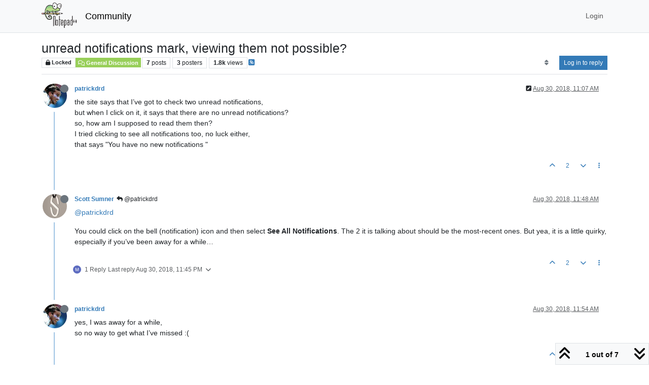

--- FILE ---
content_type: text/html; charset=utf-8
request_url: https://community.notepad-plus-plus.org/topic/16247/unread-notifications-mark-viewing-them-not-possible
body_size: 76635
content:
<!DOCTYPE html>
<html lang="en-US" data-dir="ltr" style="direction: ltr;">
<head>
<title>unread notifications mark, viewing them not possible? | Notepad++ Community</title>
<meta name="viewport" content="width&#x3D;device-width, initial-scale&#x3D;1.0" />
	<meta name="content-type" content="text/html; charset=UTF-8" />
	<meta name="apple-mobile-web-app-capable" content="yes" />
	<meta name="mobile-web-app-capable" content="yes" />
	<meta property="og:site_name" content="Community" />
	<meta name="msapplication-badge" content="frequency=30; polling-uri=https://community.notepad-plus-plus.org/sitemap.xml" />
	<meta name="theme-color" content="#ffffff" />
	<meta name="keywords" content="notepad++,community" />
	<meta name="msapplication-square150x150logo" content="/assets/uploads/system/site-logo.png" />
	<meta name="title" content="unread notifications mark, viewing them not possible?" />
	<meta property="og:title" content="unread notifications mark, viewing them not possible?" />
	<meta property="og:type" content="article" />
	<meta property="article:published_time" content="2018-08-30T11:07:41.770Z" />
	<meta property="article:modified_time" content="2018-08-31T01:18:07.640Z" />
	<meta property="article:section" content="General Discussion" />
	<meta name="description" content="the site says that I’ve got to check two unread notifications, but when I click on it, it says that there are no unread notifications? so, how am I supposed ..." />
	<meta property="og:description" content="the site says that I’ve got to check two unread notifications, but when I click on it, it says that there are no unread notifications? so, how am I supposed ..." />
	<meta property="og:image" content="https://community.notepad-plus-plus.org/uploads/profile/uid-9153/9153-profileimg.png" />
	<meta property="og:image:url" content="https://community.notepad-plus-plus.org/uploads/profile/uid-9153/9153-profileimg.png" />
	<meta property="og:image" content="https://community.notepad-plus-plus.org/assets/uploads/system/site-logo.png" />
	<meta property="og:image:url" content="https://community.notepad-plus-plus.org/assets/uploads/system/site-logo.png" />
	<meta property="og:image:width" content="212" />
	<meta property="og:image:height" content="152" />
	<meta property="og:url" content="https://community.notepad-plus-plus.org/topic/16247/unread-notifications-mark-viewing-them-not-possible" />
	
<link rel="stylesheet" type="text/css" href="/assets/client.css?v=2338002573e" />
<link rel="icon" type="image/x-icon" href="/assets/uploads/system/favicon.ico?v&#x3D;2338002573e" />
	<link rel="manifest" href="/manifest.webmanifest" crossorigin="use-credentials" />
	<link rel="search" type="application/opensearchdescription+xml" title="Community" href="/osd.xml" />
	<link rel="apple-touch-icon" href="/assets/images/touch/512.png" />
	<link rel="icon" sizes="36x36" href="/assets/images/touch/36.png" />
	<link rel="icon" sizes="48x48" href="/assets/images/touch/48.png" />
	<link rel="icon" sizes="72x72" href="/assets/images/touch/72.png" />
	<link rel="icon" sizes="96x96" href="/assets/images/touch/96.png" />
	<link rel="icon" sizes="144x144" href="/assets/images/touch/144.png" />
	<link rel="icon" sizes="192x192" href="/assets/images/touch/192.png" />
	<link rel="icon" sizes="512x512" href="/assets/images/touch/512.png" />
	<link rel="prefetch stylesheet" href="/assets/plugins/nodebb-plugin-markdown/styles/default.css" />
	<link rel="prefetch" href="/assets/language/en-US/markdown.json?v&#x3D;2338002573e" />
	<link rel="prefetch" href="/assets/src/modules/composer.js?v&#x3D;2338002573e" />
	<link rel="prefetch" href="/assets/src/modules/composer/uploads.js?v&#x3D;2338002573e" />
	<link rel="prefetch" href="/assets/src/modules/composer/drafts.js?v&#x3D;2338002573e" />
	<link rel="prefetch" href="/assets/src/modules/composer/tags.js?v&#x3D;2338002573e" />
	<link rel="prefetch" href="/assets/src/modules/composer/categoryList.js?v&#x3D;2338002573e" />
	<link rel="prefetch" href="/assets/src/modules/composer/resize.js?v&#x3D;2338002573e" />
	<link rel="prefetch" href="/assets/src/modules/composer/autocomplete.js?v&#x3D;2338002573e" />
	<link rel="prefetch" href="/assets/templates/composer.tpl?v&#x3D;2338002573e" />
	<link rel="prefetch" href="/assets/language/en-US/topic.json?v&#x3D;2338002573e" />
	<link rel="prefetch" href="/assets/language/en-US/modules.json?v&#x3D;2338002573e" />
	<link rel="prefetch" href="/assets/language/en-US/tags.json?v&#x3D;2338002573e" />
	<link rel="canonical" href="https://community.notepad-plus-plus.org/topic/16247/unread-notifications-mark-viewing-them-not-possible" />
	<link rel="alternate" type="application/rss+xml" href="/topic/16247.rss" />
	<link rel="up" href="https://community.notepad-plus-plus.org/category/2/general-discussion" />
	<link rel="author" href="https://community.notepad-plus-plus.org/user/patrickdrd" />
	
<script>
var config = JSON.parse('{"relative_path":"","upload_url":"/assets/uploads","asset_base_url":"/assets","assetBaseUrl":"/assets","siteTitle":"Community","browserTitle":"Notepad++ Community","titleLayout":"&#123;pageTitle&#125; | &#123;browserTitle&#125;","showSiteTitle":true,"maintenanceMode":false,"postQueue":1,"minimumTitleLength":8,"maximumTitleLength":255,"minimumPostLength":7,"maximumPostLength":16384,"minimumTagsPerTopic":0,"maximumTagsPerTopic":10,"minimumTagLength":3,"maximumTagLength":25,"undoTimeout":10000,"useOutgoingLinksPage":false,"allowGuestHandles":false,"allowTopicsThumbnail":false,"usePagination":false,"disableChat":false,"disableChatMessageEditing":false,"maximumChatMessageLength":1000,"socketioTransports":["polling","websocket"],"socketioOrigins":"https://community.notepad-plus-plus.org:*","websocketAddress":"","maxReconnectionAttempts":5,"reconnectionDelay":1500,"topicsPerPage":20,"postsPerPage":20,"maximumFileSize":2048,"theme:id":"nodebb-theme-persona","theme:src":"","defaultLang":"en-US","userLang":"en-US","loggedIn":false,"uid":-1,"cache-buster":"v=2338002573e","topicPostSort":"oldest_to_newest","categoryTopicSort":"recently_replied","csrf_token":false,"searchEnabled":true,"searchDefaultInQuick":"titlesposts","bootswatchSkin":"","composer:showHelpTab":true,"enablePostHistory":true,"timeagoCutoff":1,"timeagoCodes":["af","am","ar","az-short","az","be","bg","bs","ca","cs","cy","da","de-short","de","dv","el","en-short","en","es-short","es","et","eu","fa-short","fa","fi","fr-short","fr","gl","he","hr","hu","hy","id","is","it-short","it","ja","jv","ko","ky","lt","lv","mk","nl","no","pl","pt-br-short","pt-br","pt-short","pt","ro","rs","ru","rw","si","sk","sl","sq","sr","sv","th","tr-short","tr","uk","ur","uz","vi","zh-CN","zh-TW"],"resizeImageWidth":760,"cookies":{"enabled":false,"message":"[[global:cookies.message]]","dismiss":"[[global:cookies.accept]]","link":"[[global:cookies.learn-more]]","link_url":"https:&#x2F;&#x2F;www.cookiesandyou.com"},"thumbs":{"size":512},"emailPrompt":0,"useragent":{"isSafari":false},"fontawesome":{"pro":false,"styles":["solid","brands","regular"],"version":"6.7.2"},"acpLang":"undefined","topicSearchEnabled":false,"disableCustomUserSkins":false,"defaultBootswatchSkin":"","hideSubCategories":false,"hideCategoryLastPost":false,"enableQuickReply":false,"saasTourCompleted":true,"markdown":{"highlight":1,"highlightLinesLanguageList":"[]","hljsLanguages":["common"],"theme":"default.css","defaultHighlightLanguage":"","externalMark":true},"spam-be-gone":{},"composer-default":{},"sso-google":{"style":"light"}}');
var app = {
user: JSON.parse('{"uid":-1,"username":"Guest","displayname":"Guest","userslug":"","fullname":"Guest","email":"","icon:text":"?","icon:bgColor":"#aaa","groupTitle":"","groupTitleArray":[],"status":"offline","reputation":0,"email:confirmed":false,"unreadData":{"":{},"new":{},"watched":{},"unreplied":{}},"isAdmin":false,"isGlobalMod":false,"isMod":false,"privileges":{"chat":false,"chat:privileged":false,"upload:post:image":false,"upload:post:file":false,"signature":false,"invite":false,"group:create":false,"search:content":false,"search:users":false,"search:tags":false,"view:users":false,"view:tags":false,"view:groups":false,"local:login":false,"ban":false,"mute":false,"view:users:info":false},"blocks":[],"timeagoCode":"en","offline":true,"lastRoomId":null,"isEmailConfirmSent":false}')
};
document.documentElement.style.setProperty('--panel-offset', `${localStorage.getItem('panelOffset') || 0}px`);
</script>


</head>
<body class="page-topic page-topic-16247 page-topic-unread-notifications-mark-viewing-them-not-possible template-topic page-topic-category-2 page-topic-category-general-discussion parent-category-2 page-status-200 theme-persona user-guest skin-noskin">
<nav id="menu" class="slideout-menu hidden">
<section class="menu-section" data-section="navigation">
<ul class="menu-section-list text-bg-dark list-unstyled"></ul>
</section>
</nav>
<nav id="chats-menu" class="slideout-menu hidden">

</nav>
<main id="panel" class="slideout-panel">
<nav class="navbar sticky-top navbar-expand-lg bg-light header border-bottom py-0" id="header-menu" component="navbar">
<div class="container-lg justify-content-start flex-nowrap">
<div class="d-flex align-items-center me-auto" style="min-width: 0px;">
<button type="button" class="navbar-toggler border-0" id="mobile-menu">
<i class="fa fa-lg fa-fw fa-bars unread-count" ></i>
<span component="unread/icon" class="notification-icon fa fa-fw fa-book unread-count" data-content="0" data-unread-url="/unread"></span>
</button>
<div class="d-inline-flex align-items-center" style="min-width: 0px;">

<a class="navbar-brand" href="https://notepad-plus-plus.org/">
<img alt="" class=" forum-logo d-inline-block align-text-bottom" src="/assets/uploads/system/site-logo.png?v=2338002573e" />
</a>


<a class="navbar-brand text-truncate" href="/">
Community
</a>

</div>
</div>


<div component="navbar/title" class="visible-xs hidden">
<span></span>
</div>
<div id="nav-dropdown" class="collapse navbar-collapse d-none d-lg-block">
<ul id="main-nav" class="navbar-nav me-auto mb-2 mb-lg-0 gap-2">

</ul>
<ul class="navbar-nav mb-2 mb-lg-0 hidden-xs">
<li class="nav-item">
<a href="#" id="reconnect" class="nav-link hide" title="Looks like your connection to Community was lost, please wait while we try to reconnect.">
<i class="fa fa-check"></i>
</a>
</li>
</ul>



<ul id="logged-out-menu" class="navbar-nav me-0 mb-2 mb-lg-0 align-items-center gap-2">

<li class="nav-item">
<a class="nav-link" href="/login">
<i class="fa fa-sign-in fa-fw d-inline-block d-sm-none"></i>
<span>Login</span>
</a>
</li>
</ul>


</div>
</div>
</nav>
<script>
const rect = document.getElementById('header-menu').getBoundingClientRect();
const offset = Math.max(0, rect.bottom);
document.documentElement.style.setProperty('--panel-offset', offset + `px`);
</script>
<div class="container-lg pt-3" id="content">
<noscript>
<div class="alert alert-danger">
<p>
Your browser does not seem to support JavaScript. As a result, your viewing experience will be diminished, and you have been placed in <strong>read-only mode</strong>.
</p>
<p>
Please download a browser that supports JavaScript, or enable it if it's disabled (i.e. NoScript).
</p>
</div>
</noscript>
<div data-widget-area="header">

</div>
<div class="row mb-5">
<div class="topic col-lg-12" itemid="/topic/16247/unread-notifications-mark-viewing-them-not-possible" itemscope itemtype="https://schema.org/DiscussionForumPosting">
<meta itemprop="headline" content="unread notifications mark, viewing them not possible?">
<meta itemprop="text" content="unread notifications mark, viewing them not possible?">
<meta itemprop="url" content="/topic/16247/unread-notifications-mark-viewing-them-not-possible">
<meta itemprop="datePublished" content="2018-08-30T11:07:41.770Z">
<meta itemprop="dateModified" content="2018-08-31T01:18:07.640Z">
<div itemprop="author" itemscope itemtype="https://schema.org/Person">
<meta itemprop="name" content="patrickdrd">
<meta itemprop="url" content="/user/patrickdrd">
</div>
<div class="topic-header sticky-top mb-3 bg-body">
<div class="d-flex gap-3 flew-wrap border-bottom pb-2 align-items-start">
<div class="d-flex flex-column gap-2 flex-grow-1">
<h1 component="post/header" class="mb-0" itemprop="name">
<div class="topic-title d-flex">
<span class="fs-3" component="topic/title">unread notifications mark, viewing them not possible?</span>
</div>
</h1>
<div class="topic-info d-flex gap-2 align-items-center flex-wrap">
<span component="topic/labels" class="d-flex gap-2 ">
<span component="topic/scheduled" class="badge badge border border-gray-300 text-body hidden">
<i class="fa fa-clock-o"></i> Scheduled
</span>
<span component="topic/pinned" class="badge badge border border-gray-300 text-body hidden">
<i class="fa fa-thumb-tack"></i> Pinned
</span>
<span component="topic/locked" class="badge badge border border-gray-300 text-body ">
<i class="fa fa-lock"></i> Locked
</span>
<a component="topic/moved" href="/category/" class="badge badge border border-gray-300 text-body text-decoration-none hidden">
<i class="fa fa-arrow-circle-right"></i> Moved
</a>

</span>
<a href="/category/2/general-discussion" class="badge px-1 text-truncate text-decoration-none border" style="color: #ffffff;background-color: #98cf59;border-color: #98cf59!important; max-width: 70vw;">
			<i class="fa fa-fw fa-comments-o"></i>
			General Discussion
		</a>
<div data-tid="16247" component="topic/tags" class="lh-1 tags tag-list d-flex flex-wrap hidden-xs hidden-empty gap-2"></div>
<div class="d-flex hidden-xs gap-2"><span class="badge text-body border border-gray-300 stats text-xs">
<i class="fa-regular fa-fw fa-message visible-xs-inline" title="Posts"></i>
<span component="topic/post-count" title="7" class="fw-bold">7</span>
<span class="hidden-xs text-lowercase fw-normal">Posts</span>
</span>
<span class="badge text-body border border-gray-300 stats text-xs">
<i class="fa fa-fw fa-user visible-xs-inline" title="Posters"></i>
<span title="3" class="fw-bold">3</span>
<span class="hidden-xs text-lowercase fw-normal">Posters</span>
</span>
<span class="badge text-body border border-gray-300 stats text-xs">
<i class="fa fa-fw fa-eye visible-xs-inline" title="Views"></i>
<span class="fw-bold" title="1788">1.8k</span>
<span class="hidden-xs text-lowercase fw-normal">Views</span>
</span></div>

<a class="hidden-xs" target="_blank" href="/topic/16247.rss"><i class="fa fa-rss-square"></i></a>


<div class="ms-auto">
<div class="topic-main-buttons float-end d-inline-block">
<span class="loading-indicator btn float-start hidden" done="0">
<span class="hidden-xs">Loading More Posts</span> <i class="fa fa-refresh fa-spin"></i>
</span>


<div title="Sort by" class="btn-group bottom-sheet hidden-xs" component="thread/sort">
<button class="btn btn-sm btn-ghost dropdown-toggle" data-bs-toggle="dropdown" aria-haspopup="true" aria-expanded="false" aria-label="Post sort option, Oldest to Newest">
<i class="fa fa-fw fa-sort text-secondary"></i></button>
<ul class="dropdown-menu dropdown-menu-end p-1 text-sm" role="menu">
<li>
<a class="dropdown-item rounded-1 d-flex align-items-center gap-2" href="#" class="oldest_to_newest" data-sort="oldest_to_newest" role="menuitem">
<span class="flex-grow-1">Oldest to Newest</span>
<i class="flex-shrink-0 fa fa-fw text-secondary"></i>
</a>
</li>
<li>
<a class="dropdown-item rounded-1 d-flex align-items-center gap-2" href="#" class="newest_to_oldest" data-sort="newest_to_oldest" role="menuitem">
<span class="flex-grow-1">Newest to Oldest</span>
<i class="flex-shrink-0 fa fa-fw text-secondary"></i>
</a>
</li>
<li>
<a class="dropdown-item rounded-1 d-flex align-items-center gap-2" href="#" class="most_votes" data-sort="most_votes" role="menuitem">
<span class="flex-grow-1">Most Votes</span>
<i class="flex-shrink-0 fa fa-fw text-secondary"></i>
</a>
</li>
</ul>
</div>
<div class="d-inline-block">

</div>
<div component="topic/reply/container" class="btn-group bottom-sheet hidden">
<a href="/compose?tid=16247" class="btn btn-sm btn-primary" component="topic/reply" data-ajaxify="false" role="button"><i class="fa fa-reply visible-xs-inline"></i><span class="visible-sm-inline visible-md-inline visible-lg-inline"> Reply</span></a>
<button type="button" class="btn btn-sm btn-primary dropdown-toggle" data-bs-toggle="dropdown" aria-haspopup="true" aria-expanded="false">
<span class="caret"></span>
</button>
<ul class="dropdown-menu dropdown-menu-end" role="menu">
<li><a class="dropdown-item" href="#" component="topic/reply-as-topic" role="menuitem">Reply as topic</a></li>
</ul>
</div>


<a component="topic/reply/guest" href="/login" class="btn btn-sm btn-primary">Log in to reply</a>


</div>
</div>
</div>
</div>
<div class="d-flex gap-2 justify-content-end align-items-center hidden-empty" component="topic/thumb/list">

</div>
</div>
</div>



<div component="topic/deleted/message" class="alert alert-warning d-flex justify-content-between flex-wrap hidden">
<span>This topic has been deleted. Only users with topic management privileges can see it.</span>
<span>

</span>
</div>

<ul component="topic" class="posts timeline" data-tid="16247" data-cid="2">

<li component="post" class="  topic-owner-post" data-index="0" data-pid="34475" data-uid="9153" data-timestamp="1535627262024" data-username="patrickdrd" data-userslug="patrickdrd" itemprop="comment" itemtype="http://schema.org/Comment" itemscope>
<a component="post/anchor" data-index="0" id="1"></a>
<meta itemprop="datePublished" content="2018-08-30T11:07:42.024Z">
<meta itemprop="dateModified" content="2018-08-30T11:08:14.577Z">

<div class="clearfix post-header">
<div class="icon float-start">
<a href="/user/patrickdrd">
<img title="patrickdrd" data-uid="9153" class="avatar  avatar-rounded" alt="patrickdrd" loading="lazy" component="user/picture" src="/uploads/profile/uid-9153/9153-profileimg.png" style="--avatar-size: 48px;" onError="this.remove()" itemprop="image" /><span title="patrickdrd" data-uid="9153" class="avatar  avatar-rounded" component="user/picture" style="--avatar-size: 48px; background-color: #f44336">P</span>
<i component="user/status" class="fa fa-circle status offline" title="Offline"></i>
</a>
</div>
<small class="d-flex">
<div class="d-flex align-items-center gap-1 flex-wrap w-100">
<strong class="text-nowrap" itemprop="author" itemscope itemtype="https://schema.org/Person">
<meta itemprop="name" content="patrickdrd">
<meta itemprop="url" content="/user/patrickdrd">
<a href="/user/patrickdrd" data-username="patrickdrd" data-uid="9153">patrickdrd</a>
</strong>


<span class="visible-xs-inline-block visible-sm-inline-block visible-md-inline-block visible-lg-inline-block">

<span>

</span>
</span>
<div class="d-flex align-items-center gap-1 flex-grow-1 justify-content-end">
<span>
<i component="post/edit-indicator" class="fa fa-pencil-square edit-icon "></i>
<span data-editor="patrickdrd" component="post/editor" class="hidden">last edited by patrickdrd <span class="timeago" title="8/30/18&#44; 11:08 AM"></span></span>
<span class="visible-xs-inline-block visible-sm-inline-block visible-md-inline-block visible-lg-inline-block">
<a class="permalink text-muted" href="/post/34475"><span class="timeago" title="2018-08-30T11:07:42.024Z"></span></a>
</span>
</span>
<span class="bookmarked"><i class="fa fa-bookmark-o"></i></span>
</div>
</div>
</small>
</div>
<br />
<div class="content" component="post/content" itemprop="text">
<p dir="auto">the site says that I’ve got to check two unread notifications,<br />
but when I click on it, it says that there are no unread notifications?<br />
so, how am I supposed to read them then?<br />
I tried clicking to see all notifications too, no luck either,<br />
that says "You have no new notifications "</p>

</div>
<div class="post-footer">

<div class="clearfix">

<a component="post/reply-count" data-target-component="post/replies/container" href="#" class="threaded-replies user-select-none float-start text-muted hidden">
<span component="post/reply-count/avatars" class="avatars d-inline-flex gap-1 align-items-top hidden-xs ">

<span><img title="Scott Sumner" data-uid="374" class="avatar  avatar-rounded" alt="Scott Sumner" loading="lazy" component="avatar/picture" src="/uploads/profile/uid-374/374-profileimg.png" style="--avatar-size: 16px;" onError="this.remove()" itemprop="image" /><span title="Scott Sumner" data-uid="374" class="avatar  avatar-rounded" component="avatar/icon" style="--avatar-size: 16px; background-color: #e91e63">S</span></span>


</span>
<span class="replies-count small" component="post/reply-count/text" data-replies="1">1 Reply</span>
<span class="replies-last hidden-xs small">Last reply <span class="timeago" title="2018-08-30T11:48:11.309Z"></span></span>
<i class="fa fa-fw fa-chevron-down" component="post/replies/open"></i>
</a>

<small class="d-flex justify-content-end align-items-center gap-1" component="post/actions">
<!-- This partial intentionally left blank; overwritten by nodebb-plugin-reactions -->
<span class="post-tools">
<a component="post/reply" href="#" class="btn btn-sm btn-link user-select-none hidden">Reply</a>
<a component="post/quote" href="#" class="btn btn-sm btn-link user-select-none hidden">Quote</a>
</span>

<span class="votes">
<a component="post/upvote" href="#" class="btn btn-sm btn-link ">
<i class="fa fa-chevron-up"></i>
</a>
<span class="btn btn-sm btn-link" component="post/vote-count" data-votes="2">2</span>

<a component="post/downvote" href="#" class="btn btn-sm btn-link ">
<i class="fa fa-chevron-down"></i>
</a>

</span>

<span component="post/tools" class="dropdown bottom-sheet d-inline-block ">
<a class="btn btn-link btn-sm dropdown-toggle" href="#" data-bs-toggle="dropdown" aria-haspopup="true" aria-expanded="false"><i class="fa fa-fw fa-ellipsis-v"></i></a>
<ul class="dropdown-menu dropdown-menu-end p-1 text-sm" role="menu"></ul>
</span>
</small>
</div>
<div component="post/replies/container"></div>
</div>

</li>




<li component="post" class="  " data-index="1" data-pid="34477" data-uid="374" data-timestamp="1535629691309" data-username="Scott Sumner" data-userslug="scott-sumner" itemprop="comment" itemtype="http://schema.org/Comment" itemscope>
<a component="post/anchor" data-index="1" id="2"></a>
<meta itemprop="datePublished" content="2018-08-30T11:48:11.309Z">
<meta itemprop="dateModified" content="">

<div class="clearfix post-header">
<div class="icon float-start">
<a href="/user/scott-sumner">
<img title="Scott Sumner" data-uid="374" class="avatar  avatar-rounded" alt="Scott Sumner" loading="lazy" component="user/picture" src="/uploads/profile/uid-374/374-profileimg.png" style="--avatar-size: 48px;" onError="this.remove()" itemprop="image" /><span title="Scott Sumner" data-uid="374" class="avatar  avatar-rounded" component="user/picture" style="--avatar-size: 48px; background-color: #e91e63">S</span>
<i component="user/status" class="fa fa-circle status offline" title="Offline"></i>
</a>
</div>
<small class="d-flex">
<div class="d-flex align-items-center gap-1 flex-wrap w-100">
<strong class="text-nowrap" itemprop="author" itemscope itemtype="https://schema.org/Person">
<meta itemprop="name" content="Scott Sumner">
<meta itemprop="url" content="/user/scott-sumner">
<a href="/user/scott-sumner" data-username="Scott Sumner" data-uid="374">Scott Sumner</a>
</strong>


<span class="visible-xs-inline-block visible-sm-inline-block visible-md-inline-block visible-lg-inline-block">

<a component="post/parent" class="btn btn-sm btn-ghost py-0 px-1 text-xs hidden-xs" data-topid="34475" href="/post/34475"><i class="fa fa-reply"></i> @patrickdrd</a>

<span>

</span>
</span>
<div class="d-flex align-items-center gap-1 flex-grow-1 justify-content-end">
<span>
<i component="post/edit-indicator" class="fa fa-pencil-square edit-icon hidden"></i>
<span data-editor="" component="post/editor" class="hidden">last edited by  <span class="timeago" title="Invalid Date"></span></span>
<span class="visible-xs-inline-block visible-sm-inline-block visible-md-inline-block visible-lg-inline-block">
<a class="permalink text-muted" href="/post/34477"><span class="timeago" title="2018-08-30T11:48:11.309Z"></span></a>
</span>
</span>
<span class="bookmarked"><i class="fa fa-bookmark-o"></i></span>
</div>
</div>
</small>
</div>
<br />
<div class="content" component="post/content" itemprop="text">
<p dir="auto"><a class="plugin-mentions-user plugin-mentions-a" href="https://community.notepad-plus-plus.org/uid/9153">@patrickdrd</a></p>
<p dir="auto">You could click on the bell (notification) icon and then select <strong>See All Notifications</strong>.  The 2 it is talking about should be the most-recent ones.  But yea, it is a little quirky, especially if you’ve been away for a while…</p>

</div>
<div class="post-footer">

<div class="clearfix">

<a component="post/reply-count" data-target-component="post/replies/container" href="#" class="threaded-replies user-select-none float-start text-muted ">
<span component="post/reply-count/avatars" class="avatars d-inline-flex gap-1 align-items-top hidden-xs ">

<span><img title="mkupper" data-uid="5329" class="avatar  avatar-rounded" alt="mkupper" loading="lazy" component="avatar/picture" src="https://lh3.googleusercontent.com/a/ACg8ocI6BHs465iG2ohv4SfPm6vvsOpeJFt1ezxOF7vT7_AKEZLk3A=s96-c" style="--avatar-size: 16px;" onError="this.remove()" itemprop="image" /><span title="mkupper" data-uid="5329" class="avatar  avatar-rounded" component="avatar/icon" style="--avatar-size: 16px; background-color: #9c27b0">M</span></span>


</span>
<span class="replies-count small" component="post/reply-count/text" data-replies="1">1 Reply</span>
<span class="replies-last hidden-xs small">Last reply <span class="timeago" title="2018-08-30T23:45:08.320Z"></span></span>
<i class="fa fa-fw fa-chevron-down" component="post/replies/open"></i>
</a>

<small class="d-flex justify-content-end align-items-center gap-1" component="post/actions">
<!-- This partial intentionally left blank; overwritten by nodebb-plugin-reactions -->
<span class="post-tools">
<a component="post/reply" href="#" class="btn btn-sm btn-link user-select-none hidden">Reply</a>
<a component="post/quote" href="#" class="btn btn-sm btn-link user-select-none hidden">Quote</a>
</span>

<span class="votes">
<a component="post/upvote" href="#" class="btn btn-sm btn-link ">
<i class="fa fa-chevron-up"></i>
</a>
<span class="btn btn-sm btn-link" component="post/vote-count" data-votes="2">2</span>

<a component="post/downvote" href="#" class="btn btn-sm btn-link ">
<i class="fa fa-chevron-down"></i>
</a>

</span>

<span component="post/tools" class="dropdown bottom-sheet d-inline-block ">
<a class="btn btn-link btn-sm dropdown-toggle" href="#" data-bs-toggle="dropdown" aria-haspopup="true" aria-expanded="false"><i class="fa fa-fw fa-ellipsis-v"></i></a>
<ul class="dropdown-menu dropdown-menu-end p-1 text-sm" role="menu"></ul>
</span>
</small>
</div>
<div component="post/replies/container"></div>
</div>

</li>




<li component="post" class="  topic-owner-post" data-index="2" data-pid="34478" data-uid="9153" data-timestamp="1535630077746" data-username="patrickdrd" data-userslug="patrickdrd" itemprop="comment" itemtype="http://schema.org/Comment" itemscope>
<a component="post/anchor" data-index="2" id="3"></a>
<meta itemprop="datePublished" content="2018-08-30T11:54:37.746Z">
<meta itemprop="dateModified" content="">

<div class="clearfix post-header">
<div class="icon float-start">
<a href="/user/patrickdrd">
<img title="patrickdrd" data-uid="9153" class="avatar  avatar-rounded" alt="patrickdrd" loading="lazy" component="user/picture" src="/uploads/profile/uid-9153/9153-profileimg.png" style="--avatar-size: 48px;" onError="this.remove()" itemprop="image" /><span title="patrickdrd" data-uid="9153" class="avatar  avatar-rounded" component="user/picture" style="--avatar-size: 48px; background-color: #f44336">P</span>
<i component="user/status" class="fa fa-circle status offline" title="Offline"></i>
</a>
</div>
<small class="d-flex">
<div class="d-flex align-items-center gap-1 flex-wrap w-100">
<strong class="text-nowrap" itemprop="author" itemscope itemtype="https://schema.org/Person">
<meta itemprop="name" content="patrickdrd">
<meta itemprop="url" content="/user/patrickdrd">
<a href="/user/patrickdrd" data-username="patrickdrd" data-uid="9153">patrickdrd</a>
</strong>


<span class="visible-xs-inline-block visible-sm-inline-block visible-md-inline-block visible-lg-inline-block">

<span>

</span>
</span>
<div class="d-flex align-items-center gap-1 flex-grow-1 justify-content-end">
<span>
<i component="post/edit-indicator" class="fa fa-pencil-square edit-icon hidden"></i>
<span data-editor="" component="post/editor" class="hidden">last edited by  <span class="timeago" title="Invalid Date"></span></span>
<span class="visible-xs-inline-block visible-sm-inline-block visible-md-inline-block visible-lg-inline-block">
<a class="permalink text-muted" href="/post/34478"><span class="timeago" title="2018-08-30T11:54:37.746Z"></span></a>
</span>
</span>
<span class="bookmarked"><i class="fa fa-bookmark-o"></i></span>
</div>
</div>
</small>
</div>
<br />
<div class="content" component="post/content" itemprop="text">
<p dir="auto">yes, I was away for a while,<br />
so no way to get what I’ve missed :(</p>

</div>
<div class="post-footer">

<div class="clearfix">

<a component="post/reply-count" data-target-component="post/replies/container" href="#" class="threaded-replies user-select-none float-start text-muted hidden">
<span component="post/reply-count/avatars" class="avatars d-inline-flex gap-1 align-items-top hidden-xs ">

<span><img title="Scott Sumner" data-uid="374" class="avatar  avatar-rounded" alt="Scott Sumner" loading="lazy" component="avatar/picture" src="/uploads/profile/uid-374/374-profileimg.png" style="--avatar-size: 16px;" onError="this.remove()" itemprop="image" /><span title="Scott Sumner" data-uid="374" class="avatar  avatar-rounded" component="avatar/icon" style="--avatar-size: 16px; background-color: #e91e63">S</span></span>


</span>
<span class="replies-count small" component="post/reply-count/text" data-replies="1">1 Reply</span>
<span class="replies-last hidden-xs small">Last reply <span class="timeago" title="2018-08-30T12:02:22.958Z"></span></span>
<i class="fa fa-fw fa-chevron-down" component="post/replies/open"></i>
</a>

<small class="d-flex justify-content-end align-items-center gap-1" component="post/actions">
<!-- This partial intentionally left blank; overwritten by nodebb-plugin-reactions -->
<span class="post-tools">
<a component="post/reply" href="#" class="btn btn-sm btn-link user-select-none hidden">Reply</a>
<a component="post/quote" href="#" class="btn btn-sm btn-link user-select-none hidden">Quote</a>
</span>

<span class="votes">
<a component="post/upvote" href="#" class="btn btn-sm btn-link ">
<i class="fa fa-chevron-up"></i>
</a>
<span class="btn btn-sm btn-link" component="post/vote-count" data-votes="0">0</span>

<a component="post/downvote" href="#" class="btn btn-sm btn-link ">
<i class="fa fa-chevron-down"></i>
</a>

</span>

<span component="post/tools" class="dropdown bottom-sheet d-inline-block ">
<a class="btn btn-link btn-sm dropdown-toggle" href="#" data-bs-toggle="dropdown" aria-haspopup="true" aria-expanded="false"><i class="fa fa-fw fa-ellipsis-v"></i></a>
<ul class="dropdown-menu dropdown-menu-end p-1 text-sm" role="menu"></ul>
</span>
</small>
</div>
<div component="post/replies/container"></div>
</div>

</li>




<li component="post" class="  " data-index="3" data-pid="34481" data-uid="374" data-timestamp="1535630542958" data-username="Scott Sumner" data-userslug="scott-sumner" itemprop="comment" itemtype="http://schema.org/Comment" itemscope>
<a component="post/anchor" data-index="3" id="4"></a>
<meta itemprop="datePublished" content="2018-08-30T12:02:22.958Z">
<meta itemprop="dateModified" content="">

<div class="clearfix post-header">
<div class="icon float-start">
<a href="/user/scott-sumner">
<img title="Scott Sumner" data-uid="374" class="avatar  avatar-rounded" alt="Scott Sumner" loading="lazy" component="user/picture" src="/uploads/profile/uid-374/374-profileimg.png" style="--avatar-size: 48px;" onError="this.remove()" itemprop="image" /><span title="Scott Sumner" data-uid="374" class="avatar  avatar-rounded" component="user/picture" style="--avatar-size: 48px; background-color: #e91e63">S</span>
<i component="user/status" class="fa fa-circle status offline" title="Offline"></i>
</a>
</div>
<small class="d-flex">
<div class="d-flex align-items-center gap-1 flex-wrap w-100">
<strong class="text-nowrap" itemprop="author" itemscope itemtype="https://schema.org/Person">
<meta itemprop="name" content="Scott Sumner">
<meta itemprop="url" content="/user/scott-sumner">
<a href="/user/scott-sumner" data-username="Scott Sumner" data-uid="374">Scott Sumner</a>
</strong>


<span class="visible-xs-inline-block visible-sm-inline-block visible-md-inline-block visible-lg-inline-block">

<a component="post/parent" class="btn btn-sm btn-ghost py-0 px-1 text-xs hidden-xs" data-topid="34478" href="/post/34478"><i class="fa fa-reply"></i> @patrickdrd</a>

<span>

</span>
</span>
<div class="d-flex align-items-center gap-1 flex-grow-1 justify-content-end">
<span>
<i component="post/edit-indicator" class="fa fa-pencil-square edit-icon hidden"></i>
<span data-editor="" component="post/editor" class="hidden">last edited by  <span class="timeago" title="Invalid Date"></span></span>
<span class="visible-xs-inline-block visible-sm-inline-block visible-md-inline-block visible-lg-inline-block">
<a class="permalink text-muted" href="/post/34481"><span class="timeago" title="2018-08-30T12:02:22.958Z"></span></a>
</span>
</span>
<span class="bookmarked"><i class="fa fa-bookmark-o"></i></span>
</div>
</div>
</small>
</div>
<br />
<div class="content" component="post/content" itemprop="text">
<p dir="auto"><a class="plugin-mentions-user plugin-mentions-a" href="https://community.notepad-plus-plus.org/uid/9153">@patrickdrd</a></p>
<p dir="auto">Well, if you missed the Community <em>THAT</em> much, there is a way.  What I do is remember when I was last here, and then using the “clock” icon I read back thru all the messages until I get to the “last here” point.  Kinda tedious, I know.</p>
<p dir="auto">When you have been away for a while, the unread messages indicator as well as the notification indicator seem to lose their minds and show smaller numbers than they should.</p>

</div>
<div class="post-footer">

<div class="clearfix">

<a component="post/reply-count" data-target-component="post/replies/container" href="#" class="threaded-replies user-select-none float-start text-muted hidden">
<span component="post/reply-count/avatars" class="avatars d-inline-flex gap-1 align-items-top hidden-xs ">


</span>
<span class="replies-count small" component="post/reply-count/text" data-replies="0">1 Reply</span>
<span class="replies-last hidden-xs small">Last reply <span class="timeago" title=""></span></span>
<i class="fa fa-fw fa-chevron-down" component="post/replies/open"></i>
</a>

<small class="d-flex justify-content-end align-items-center gap-1" component="post/actions">
<!-- This partial intentionally left blank; overwritten by nodebb-plugin-reactions -->
<span class="post-tools">
<a component="post/reply" href="#" class="btn btn-sm btn-link user-select-none hidden">Reply</a>
<a component="post/quote" href="#" class="btn btn-sm btn-link user-select-none hidden">Quote</a>
</span>

<span class="votes">
<a component="post/upvote" href="#" class="btn btn-sm btn-link ">
<i class="fa fa-chevron-up"></i>
</a>
<span class="btn btn-sm btn-link" component="post/vote-count" data-votes="2">2</span>

<a component="post/downvote" href="#" class="btn btn-sm btn-link ">
<i class="fa fa-chevron-down"></i>
</a>

</span>

<span component="post/tools" class="dropdown bottom-sheet d-inline-block ">
<a class="btn btn-link btn-sm dropdown-toggle" href="#" data-bs-toggle="dropdown" aria-haspopup="true" aria-expanded="false"><i class="fa fa-fw fa-ellipsis-v"></i></a>
<ul class="dropdown-menu dropdown-menu-end p-1 text-sm" role="menu"></ul>
</span>
</small>
</div>
<div component="post/replies/container"></div>
</div>

</li>




<li component="post" class="  topic-owner-post" data-index="4" data-pid="34482" data-uid="9153" data-timestamp="1535630691543" data-username="patrickdrd" data-userslug="patrickdrd" itemprop="comment" itemtype="http://schema.org/Comment" itemscope>
<a component="post/anchor" data-index="4" id="5"></a>
<meta itemprop="datePublished" content="2018-08-30T12:04:51.543Z">
<meta itemprop="dateModified" content="">

<div class="clearfix post-header">
<div class="icon float-start">
<a href="/user/patrickdrd">
<img title="patrickdrd" data-uid="9153" class="avatar  avatar-rounded" alt="patrickdrd" loading="lazy" component="user/picture" src="/uploads/profile/uid-9153/9153-profileimg.png" style="--avatar-size: 48px;" onError="this.remove()" itemprop="image" /><span title="patrickdrd" data-uid="9153" class="avatar  avatar-rounded" component="user/picture" style="--avatar-size: 48px; background-color: #f44336">P</span>
<i component="user/status" class="fa fa-circle status offline" title="Offline"></i>
</a>
</div>
<small class="d-flex">
<div class="d-flex align-items-center gap-1 flex-wrap w-100">
<strong class="text-nowrap" itemprop="author" itemscope itemtype="https://schema.org/Person">
<meta itemprop="name" content="patrickdrd">
<meta itemprop="url" content="/user/patrickdrd">
<a href="/user/patrickdrd" data-username="patrickdrd" data-uid="9153">patrickdrd</a>
</strong>


<span class="visible-xs-inline-block visible-sm-inline-block visible-md-inline-block visible-lg-inline-block">

<span>

</span>
</span>
<div class="d-flex align-items-center gap-1 flex-grow-1 justify-content-end">
<span>
<i component="post/edit-indicator" class="fa fa-pencil-square edit-icon hidden"></i>
<span data-editor="" component="post/editor" class="hidden">last edited by  <span class="timeago" title="Invalid Date"></span></span>
<span class="visible-xs-inline-block visible-sm-inline-block visible-md-inline-block visible-lg-inline-block">
<a class="permalink text-muted" href="/post/34482"><span class="timeago" title="2018-08-30T12:04:51.543Z"></span></a>
</span>
</span>
<span class="bookmarked"><i class="fa fa-bookmark-o"></i></span>
</div>
</div>
</small>
</div>
<br />
<div class="content" component="post/content" itemprop="text">
<p dir="auto">thanks, I checked if there was any new answer to the threads I posted (from my profile or something) but I couldn’t find any</p>

</div>
<div class="post-footer">

<div class="clearfix">

<a component="post/reply-count" data-target-component="post/replies/container" href="#" class="threaded-replies user-select-none float-start text-muted hidden">
<span component="post/reply-count/avatars" class="avatars d-inline-flex gap-1 align-items-top hidden-xs ">


</span>
<span class="replies-count small" component="post/reply-count/text" data-replies="0">1 Reply</span>
<span class="replies-last hidden-xs small">Last reply <span class="timeago" title=""></span></span>
<i class="fa fa-fw fa-chevron-down" component="post/replies/open"></i>
</a>

<small class="d-flex justify-content-end align-items-center gap-1" component="post/actions">
<!-- This partial intentionally left blank; overwritten by nodebb-plugin-reactions -->
<span class="post-tools">
<a component="post/reply" href="#" class="btn btn-sm btn-link user-select-none hidden">Reply</a>
<a component="post/quote" href="#" class="btn btn-sm btn-link user-select-none hidden">Quote</a>
</span>

<span class="votes">
<a component="post/upvote" href="#" class="btn btn-sm btn-link ">
<i class="fa fa-chevron-up"></i>
</a>
<span class="btn btn-sm btn-link" component="post/vote-count" data-votes="1">1</span>

<a component="post/downvote" href="#" class="btn btn-sm btn-link ">
<i class="fa fa-chevron-down"></i>
</a>

</span>

<span component="post/tools" class="dropdown bottom-sheet d-inline-block ">
<a class="btn btn-link btn-sm dropdown-toggle" href="#" data-bs-toggle="dropdown" aria-haspopup="true" aria-expanded="false"><i class="fa fa-fw fa-ellipsis-v"></i></a>
<ul class="dropdown-menu dropdown-menu-end p-1 text-sm" role="menu"></ul>
</span>
</small>
</div>
<div component="post/replies/container"></div>
</div>

</li>




<li component="post" class="  " data-index="5" data-pid="34502" data-uid="5329" data-timestamp="1535672708320" data-username="mkupper" data-userslug="mkupper" itemprop="comment" itemtype="http://schema.org/Comment" itemscope>
<a component="post/anchor" data-index="5" id="6"></a>
<meta itemprop="datePublished" content="2018-08-30T23:45:08.320Z">
<meta itemprop="dateModified" content="">

<div class="clearfix post-header">
<div class="icon float-start">
<a href="/user/mkupper">
<img title="mkupper" data-uid="5329" class="avatar  avatar-rounded" alt="mkupper" loading="lazy" component="user/picture" src="https://lh3.googleusercontent.com/a/ACg8ocI6BHs465iG2ohv4SfPm6vvsOpeJFt1ezxOF7vT7_AKEZLk3A=s96-c" style="--avatar-size: 48px;" onError="this.remove()" itemprop="image" /><span title="mkupper" data-uid="5329" class="avatar  avatar-rounded" component="user/picture" style="--avatar-size: 48px; background-color: #9c27b0">M</span>
<i component="user/status" class="fa fa-circle status offline" title="Offline"></i>
</a>
</div>
<small class="d-flex">
<div class="d-flex align-items-center gap-1 flex-wrap w-100">
<strong class="text-nowrap" itemprop="author" itemscope itemtype="https://schema.org/Person">
<meta itemprop="name" content="mkupper">
<meta itemprop="url" content="/user/mkupper">
<a href="/user/mkupper" data-username="mkupper" data-uid="5329">mkupper</a>
</strong>


<span class="visible-xs-inline-block visible-sm-inline-block visible-md-inline-block visible-lg-inline-block">

<a component="post/parent" class="btn btn-sm btn-ghost py-0 px-1 text-xs hidden-xs" data-topid="34477" href="/post/34477"><i class="fa fa-reply"></i> @Scott Sumner</a>

<span>

</span>
</span>
<div class="d-flex align-items-center gap-1 flex-grow-1 justify-content-end">
<span>
<i component="post/edit-indicator" class="fa fa-pencil-square edit-icon hidden"></i>
<span data-editor="" component="post/editor" class="hidden">last edited by  <span class="timeago" title="Invalid Date"></span></span>
<span class="visible-xs-inline-block visible-sm-inline-block visible-md-inline-block visible-lg-inline-block">
<a class="permalink text-muted" href="/post/34502"><span class="timeago" title="2018-08-30T23:45:08.320Z"></span></a>
</span>
</span>
<span class="bookmarked"><i class="fa fa-bookmark-o"></i></span>
</div>
</div>
</small>
</div>
<br />
<div class="content" component="post/content" itemprop="text">
<p dir="auto"><a class="plugin-mentions-user plugin-mentions-a" href="https://community.notepad-plus-plus.org/uid/374">@Scott-Sumner</a> said:</p>
<blockquote>
<p dir="auto"><a class="plugin-mentions-user plugin-mentions-a" href="https://community.notepad-plus-plus.org/uid/9153">@patrickdrd</a></p>
<p dir="auto">You could click on the bell (notification) icon and then select <strong>See All Notifications</strong>.  The 2 it is talking about should be the most-recent ones.  But yea, it is a little quirky, especially if you’ve been away for a while…</p>
</blockquote>
<p dir="auto">I did that and it said “You have no new notifications.”  I then looked for this topic and see <a class="plugin-mentions-user plugin-mentions-a" href="https://community.notepad-plus-plus.org/uid/9153">@patrickdrd</a> had the same issue.</p>
<p dir="auto">It seems like a quirk as now I see a plain white bell.  I still have no idea why it had a red “2” next to it when I signed in.</p>
<p dir="auto">I believe most people will be “have been away for a while” users.</p>

</div>
<div class="post-footer">

<div class="clearfix">

<a component="post/reply-count" data-target-component="post/replies/container" href="#" class="threaded-replies user-select-none float-start text-muted hidden">
<span component="post/reply-count/avatars" class="avatars d-inline-flex gap-1 align-items-top hidden-xs ">

<span><img title="Scott Sumner" data-uid="374" class="avatar  avatar-rounded" alt="Scott Sumner" loading="lazy" component="avatar/picture" src="/uploads/profile/uid-374/374-profileimg.png" style="--avatar-size: 16px;" onError="this.remove()" itemprop="image" /><span title="Scott Sumner" data-uid="374" class="avatar  avatar-rounded" component="avatar/icon" style="--avatar-size: 16px; background-color: #e91e63">S</span></span>


</span>
<span class="replies-count small" component="post/reply-count/text" data-replies="1">1 Reply</span>
<span class="replies-last hidden-xs small">Last reply <span class="timeago" title="2018-08-31T01:18:07.640Z"></span></span>
<i class="fa fa-fw fa-chevron-down" component="post/replies/open"></i>
</a>

<small class="d-flex justify-content-end align-items-center gap-1" component="post/actions">
<!-- This partial intentionally left blank; overwritten by nodebb-plugin-reactions -->
<span class="post-tools">
<a component="post/reply" href="#" class="btn btn-sm btn-link user-select-none hidden">Reply</a>
<a component="post/quote" href="#" class="btn btn-sm btn-link user-select-none hidden">Quote</a>
</span>

<span class="votes">
<a component="post/upvote" href="#" class="btn btn-sm btn-link ">
<i class="fa fa-chevron-up"></i>
</a>
<span class="btn btn-sm btn-link" component="post/vote-count" data-votes="0">0</span>

<a component="post/downvote" href="#" class="btn btn-sm btn-link ">
<i class="fa fa-chevron-down"></i>
</a>

</span>

<span component="post/tools" class="dropdown bottom-sheet d-inline-block ">
<a class="btn btn-link btn-sm dropdown-toggle" href="#" data-bs-toggle="dropdown" aria-haspopup="true" aria-expanded="false"><i class="fa fa-fw fa-ellipsis-v"></i></a>
<ul class="dropdown-menu dropdown-menu-end p-1 text-sm" role="menu"></ul>
</span>
</small>
</div>
<div component="post/replies/container"></div>
</div>

</li>




<li component="post" class="  " data-index="6" data-pid="34504" data-uid="374" data-timestamp="1535678287640" data-username="Scott Sumner" data-userslug="scott-sumner" itemprop="comment" itemtype="http://schema.org/Comment" itemscope>
<a component="post/anchor" data-index="6" id="7"></a>
<meta itemprop="datePublished" content="2018-08-31T01:18:07.640Z">
<meta itemprop="dateModified" content="">

<div class="clearfix post-header">
<div class="icon float-start">
<a href="/user/scott-sumner">
<img title="Scott Sumner" data-uid="374" class="avatar  avatar-rounded" alt="Scott Sumner" loading="lazy" component="user/picture" src="/uploads/profile/uid-374/374-profileimg.png" style="--avatar-size: 48px;" onError="this.remove()" itemprop="image" /><span title="Scott Sumner" data-uid="374" class="avatar  avatar-rounded" component="user/picture" style="--avatar-size: 48px; background-color: #e91e63">S</span>
<i component="user/status" class="fa fa-circle status offline" title="Offline"></i>
</a>
</div>
<small class="d-flex">
<div class="d-flex align-items-center gap-1 flex-wrap w-100">
<strong class="text-nowrap" itemprop="author" itemscope itemtype="https://schema.org/Person">
<meta itemprop="name" content="Scott Sumner">
<meta itemprop="url" content="/user/scott-sumner">
<a href="/user/scott-sumner" data-username="Scott Sumner" data-uid="374">Scott Sumner</a>
</strong>


<span class="visible-xs-inline-block visible-sm-inline-block visible-md-inline-block visible-lg-inline-block">

<a component="post/parent" class="btn btn-sm btn-ghost py-0 px-1 text-xs hidden-xs" data-topid="34502" href="/post/34502"><i class="fa fa-reply"></i> @mkupper</a>

<span>

</span>
</span>
<div class="d-flex align-items-center gap-1 flex-grow-1 justify-content-end">
<span>
<i component="post/edit-indicator" class="fa fa-pencil-square edit-icon hidden"></i>
<span data-editor="" component="post/editor" class="hidden">last edited by  <span class="timeago" title="Invalid Date"></span></span>
<span class="visible-xs-inline-block visible-sm-inline-block visible-md-inline-block visible-lg-inline-block">
<a class="permalink text-muted" href="/post/34504"><span class="timeago" title="2018-08-31T01:18:07.640Z"></span></a>
</span>
</span>
<span class="bookmarked"><i class="fa fa-bookmark-o"></i></span>
</div>
</div>
</small>
</div>
<br />
<div class="content" component="post/content" itemprop="text">
<p dir="auto"><a class="plugin-mentions-user plugin-mentions-a" href="https://community.notepad-plus-plus.org/uid/5329">@mkupper</a></p>
<blockquote>
<p dir="auto">red 2</p>
</blockquote>
<p dir="auto">Well, it is supposed to mean that you have a combination totaling 2 of:</p>
<ul>
<li>replies to threads you participated in</li>
<li>reputation changes to posts you made</li>
</ul>
<p dir="auto">But, as noted before, it seems a bit buggy if you have been away for a while</p>

</div>
<div class="post-footer">

<div class="clearfix">

<a component="post/reply-count" data-target-component="post/replies/container" href="#" class="threaded-replies user-select-none float-start text-muted hidden">
<span component="post/reply-count/avatars" class="avatars d-inline-flex gap-1 align-items-top hidden-xs ">


</span>
<span class="replies-count small" component="post/reply-count/text" data-replies="0">1 Reply</span>
<span class="replies-last hidden-xs small">Last reply <span class="timeago" title=""></span></span>
<i class="fa fa-fw fa-chevron-down" component="post/replies/open"></i>
</a>

<small class="d-flex justify-content-end align-items-center gap-1" component="post/actions">
<!-- This partial intentionally left blank; overwritten by nodebb-plugin-reactions -->
<span class="post-tools">
<a component="post/reply" href="#" class="btn btn-sm btn-link user-select-none hidden">Reply</a>
<a component="post/quote" href="#" class="btn btn-sm btn-link user-select-none hidden">Quote</a>
</span>

<span class="votes">
<a component="post/upvote" href="#" class="btn btn-sm btn-link ">
<i class="fa fa-chevron-up"></i>
</a>
<span class="btn btn-sm btn-link" component="post/vote-count" data-votes="0">0</span>

<a component="post/downvote" href="#" class="btn btn-sm btn-link ">
<i class="fa fa-chevron-down"></i>
</a>

</span>

<span component="post/tools" class="dropdown bottom-sheet d-inline-block ">
<a class="btn btn-link btn-sm dropdown-toggle" href="#" data-bs-toggle="dropdown" aria-haspopup="true" aria-expanded="false"><i class="fa fa-fw fa-ellipsis-v"></i></a>
<ul class="dropdown-menu dropdown-menu-end p-1 text-sm" role="menu"></ul>
</span>
</small>
</div>
<div component="post/replies/container"></div>
</div>

</li>




</ul>



<div class="pagination-block border border-1 text-bg-light text-center">
<div class="progress-bar bg-info"></div>
<div class="wrapper dropup">
<i class="fa fa-2x fa-angle-double-up pointer fa-fw pagetop"></i>
<a href="#" class="text-reset dropdown-toggle d-inline-block text-decoration-none" data-bs-toggle="dropdown" data-bs-reference="parent" aria-haspopup="true" aria-expanded="false">
<span class="pagination-text"></span>
</a>
<i class="fa fa-2x fa-angle-double-down pointer fa-fw pagebottom"></i>
<ul class="dropdown-menu dropdown-menu-end" role="menu">
<li>
<div class="row">
<div class="col-8 post-content"></div>
<div class="col-4 text-end">
<div class="scroller-content">
<span class="pointer pagetop">First post <i class="fa fa-angle-double-up"></i></span>
<div class="scroller-container">
<div class="scroller-thumb">
<span class="thumb-text"></span>
<div class="scroller-thumb-icon"></div>
</div>
</div>
<span class="pointer pagebottom">Last post <i class="fa fa-angle-double-down"></i></span>
</div>
</div>
</div>
<div class="row">
<div class="col-6">
<button id="myNextPostBtn" class="btn btn-outline-secondary form-control" disabled>Go to my next post</button>
</div>
<div class="col-6">
<input type="number" class="form-control" id="indexInput" placeholder="Go to post index">
</div>
</div>
</li>
</ul>
</div>
</div>
</div>
<div data-widget-area="sidebar" class="col-lg-3 col-sm-12 hidden">

</div>
</div>
<div data-widget-area="footer">

<footer id="footer" class="container footer text-sm text-center mb-5">
        <div class="copyright" style="font-style: italic">
                The Community of users of the <a href="https://notepad-plus-plus.org/">Notepad++</a> text editor.
        </div>
	<div class="copyright">
		Powered by <a class="text-decoration-underline" target="_blank" href="https://nodebb.org">NodeBB</a> | <span><a target="_blank" href="//github.com/NodeBB/NodeBB/graphs/contributors"><i class="fa fa-users"></i> <span class="text-decoration-underline">Contributors<span></a>
	</div>
</footer>

</div>

<noscript>
<nav component="pagination" class="pagination-container hidden" aria-label="Pagination">
<ul class="pagination hidden-xs justify-content-center">
<li class="page-item previous float-start disabled">
<a class="page-link" href="?" data-page="1" aria-label="Previous Page"><i class="fa fa-chevron-left"></i> </a>
</li>

<li class="page-item next float-end disabled">
<a class="page-link" href="?" data-page="1" aria-label="Next Page"><i class="fa fa-chevron-right"></i></a>
</li>
</ul>
<ul class="pagination hidden-sm hidden-md hidden-lg justify-content-center">
<li class="page-item first disabled">
<a class="page-link" href="?" data-page="1" aria-label="First Page"><i class="fa fa-fast-backward"></i> </a>
</li>
<li class="page-item previous disabled">
<a class="page-link" href="?" data-page="1" aria-label="Previous Page"><i class="fa fa-chevron-left"></i> </a>
</li>
<li component="pagination/select-page" class="page-item page select-page">
<a class="page-link" href="#" aria-label="Go to page">1 / 1</a>
</li>
<li class="page-item next disabled">
<a class="page-link" href="?" data-page="1" aria-label="Next Page"><i class="fa fa-chevron-right"></i></a>
</li>
<li class="page-item last disabled">
<a class="page-link" href="?" data-page="1" aria-label="Last Page"><i class="fa fa-fast-forward"></i> </a>
</li>
</ul>
</nav>
</noscript>
<script id="ajaxify-data" type="application/json">{"cid":2,"lastposttime":1535678287640,"locked":1,"mainPid":34475,"postcount":7,"slug":"16247/unread-notifications-mark-viewing-them-not-possible","teaserPid":34504,"tid":16247,"timestamp":1535627261770,"title":"unread notifications mark, viewing them not possible?","uid":9153,"viewcount":1788,"downvotes":0,"upvotes":2,"postercount":3,"deleted":0,"pinned":0,"pinExpiry":0,"deleterUid":0,"titleRaw":"unread notifications mark, viewing them not possible?","timestampISO":"2018-08-30T11:07:41.770Z","scheduled":false,"lastposttimeISO":"2018-08-31T01:18:07.640Z","pinExpiryISO":"","votes":2,"tags":[],"thumbs":[],"posts":[{"content":"<p dir=\"auto\">the site says that I’ve got to check two unread notifications,<br />\nbut when I click on it, it says that there are no unread notifications?<br />\nso, how am I supposed to read them then?<br />\nI tried clicking to see all notifications too, no luck either,<br />\nthat says \"You have no new notifications \"<\/p>\n","edited":1535627294577,"editor":{"uid":9153,"username":"patrickdrd","userslug":"patrickdrd","displayname":"patrickdrd"},"pid":34475,"tid":16247,"timestamp":1535627262024,"uid":9153,"votes":2,"upvotes":2,"replies":{"hasMore":false,"hasSingleImmediateReply":true,"users":[{"uid":374,"username":"Scott Sumner","userslug":"scott-sumner","picture":"/uploads/profile/uid-374/374-profileimg.png","fullname":"Scott Sumner","displayname":"Scott Sumner","icon:bgColor":"#e91e63","icon:text":"S"}],"text":"[[topic:one-reply-to-this-post]]","count":1,"timestampISO":"2018-08-30T11:48:11.309Z"},"deleted":0,"downvotes":0,"deleterUid":0,"bookmarks":0,"timestampISO":"2018-08-30T11:07:42.024Z","editedISO":"2018-08-30T11:08:14.577Z","index":0,"user":{"uid":9153,"username":"patrickdrd","userslug":"patrickdrd","reputation":62,"postcount":190,"topiccount":30,"picture":"/uploads/profile/uid-9153/9153-profileimg.png","signature":"","banned":false,"banned:expire":0,"status":"offline","lastonline":1751267506124,"groupTitle":null,"mutedUntil":0,"displayname":"patrickdrd","groupTitleArray":[],"icon:bgColor":"#f44336","icon:text":"P","lastonlineISO":"2025-06-30T07:11:46.124Z","muted":false,"banned_until":0,"banned_until_readable":"Not Banned","selectedGroups":[],"custom_profile_info":[]},"bookmarked":false,"upvoted":false,"downvoted":false,"selfPost":false,"events":[],"topicOwnerPost":true,"display_edit_tools":false,"display_delete_tools":false,"display_moderator_tools":false,"display_move_tools":false,"display_post_menu":true},{"content":"<p dir=\"auto\"><a class=\"plugin-mentions-user plugin-mentions-a\" href=\"https://community.notepad-plus-plus.org/uid/9153\">@patrickdrd<\/a><\/p>\n<p dir=\"auto\">You could click on the bell (notification) icon and then select <strong>See All Notifications<\/strong>.  The 2 it is talking about should be the most-recent ones.  But yea, it is a little quirky, especially if you’ve been away for a while…<\/p>\n","pid":34477,"tid":16247,"timestamp":1535629691309,"toPid":34475,"uid":374,"votes":2,"upvotes":2,"replies":{"hasMore":false,"hasSingleImmediateReply":false,"users":[{"uid":5329,"username":"mkupper","userslug":"mkupper","picture":"https://lh3.googleusercontent.com/a/ACg8ocI6BHs465iG2ohv4SfPm6vvsOpeJFt1ezxOF7vT7_AKEZLk3A=s96-c","fullname":null,"displayname":"mkupper","icon:bgColor":"#9c27b0","icon:text":"M"}],"text":"[[topic:one-reply-to-this-post]]","count":1,"timestampISO":"2018-08-30T23:45:08.320Z"},"deleted":0,"downvotes":0,"deleterUid":0,"edited":0,"bookmarks":0,"timestampISO":"2018-08-30T11:48:11.309Z","editedISO":"","index":1,"parent":{"username":"patrickdrd","displayname":"patrickdrd"},"user":{"uid":374,"username":"Scott Sumner","userslug":"scott-sumner","reputation":1810,"postcount":2168,"topiccount":6,"picture":"/uploads/profile/uid-374/374-profileimg.png","signature":"","banned":false,"banned:expire":0,"status":"offline","lastonline":1685625813478,"groupTitle":null,"mutedUntil":0,"displayname":"Scott Sumner","groupTitleArray":[],"icon:bgColor":"#e91e63","icon:text":"S","lastonlineISO":"2023-06-01T13:23:33.478Z","muted":false,"banned_until":0,"banned_until_readable":"Not Banned","selectedGroups":[],"custom_profile_info":[]},"editor":null,"bookmarked":false,"upvoted":false,"downvoted":false,"selfPost":false,"events":[],"topicOwnerPost":false,"display_edit_tools":false,"display_delete_tools":false,"display_moderator_tools":false,"display_move_tools":false,"display_post_menu":true},{"content":"<p dir=\"auto\">yes, I was away for a while,<br />\nso no way to get what I’ve missed :(<\/p>\n","pid":34478,"tid":16247,"timestamp":1535630077746,"uid":9153,"votes":0,"replies":{"hasMore":false,"hasSingleImmediateReply":true,"users":[{"uid":374,"username":"Scott Sumner","userslug":"scott-sumner","picture":"/uploads/profile/uid-374/374-profileimg.png","fullname":"Scott Sumner","displayname":"Scott Sumner","icon:bgColor":"#e91e63","icon:text":"S"}],"text":"[[topic:one-reply-to-this-post]]","count":1,"timestampISO":"2018-08-30T12:02:22.958Z"},"deleted":0,"upvotes":0,"downvotes":0,"deleterUid":0,"edited":0,"bookmarks":0,"timestampISO":"2018-08-30T11:54:37.746Z","editedISO":"","index":2,"user":{"uid":9153,"username":"patrickdrd","userslug":"patrickdrd","reputation":62,"postcount":190,"topiccount":30,"picture":"/uploads/profile/uid-9153/9153-profileimg.png","signature":"","banned":false,"banned:expire":0,"status":"offline","lastonline":1751267506124,"groupTitle":null,"mutedUntil":0,"displayname":"patrickdrd","groupTitleArray":[],"icon:bgColor":"#f44336","icon:text":"P","lastonlineISO":"2025-06-30T07:11:46.124Z","muted":false,"banned_until":0,"banned_until_readable":"Not Banned","selectedGroups":[],"custom_profile_info":[]},"editor":null,"bookmarked":false,"upvoted":false,"downvoted":false,"selfPost":false,"events":[],"topicOwnerPost":true,"display_edit_tools":false,"display_delete_tools":false,"display_moderator_tools":false,"display_move_tools":false,"display_post_menu":true},{"content":"<p dir=\"auto\"><a class=\"plugin-mentions-user plugin-mentions-a\" href=\"https://community.notepad-plus-plus.org/uid/9153\">@patrickdrd<\/a><\/p>\n<p dir=\"auto\">Well, if you missed the Community <em>THAT<\/em> much, there is a way.  What I do is remember when I was last here, and then using the “clock” icon I read back thru all the messages until I get to the “last here” point.  Kinda tedious, I know.<\/p>\n<p dir=\"auto\">When you have been away for a while, the unread messages indicator as well as the notification indicator seem to lose their minds and show smaller numbers than they should.<\/p>\n","pid":34481,"tid":16247,"timestamp":1535630542958,"toPid":34478,"uid":374,"votes":2,"upvotes":2,"deleted":0,"downvotes":0,"deleterUid":0,"edited":0,"replies":{"hasMore":false,"hasSingleImmediateReply":false,"users":[],"text":"[[topic:one-reply-to-this-post]]","count":0},"bookmarks":0,"timestampISO":"2018-08-30T12:02:22.958Z","editedISO":"","index":3,"parent":{"username":"patrickdrd","displayname":"patrickdrd"},"user":{"uid":374,"username":"Scott Sumner","userslug":"scott-sumner","reputation":1810,"postcount":2168,"topiccount":6,"picture":"/uploads/profile/uid-374/374-profileimg.png","signature":"","banned":false,"banned:expire":0,"status":"offline","lastonline":1685625813478,"groupTitle":null,"mutedUntil":0,"displayname":"Scott Sumner","groupTitleArray":[],"icon:bgColor":"#e91e63","icon:text":"S","lastonlineISO":"2023-06-01T13:23:33.478Z","muted":false,"banned_until":0,"banned_until_readable":"Not Banned","selectedGroups":[],"custom_profile_info":[]},"editor":null,"bookmarked":false,"upvoted":false,"downvoted":false,"selfPost":false,"events":[],"topicOwnerPost":false,"display_edit_tools":false,"display_delete_tools":false,"display_moderator_tools":false,"display_move_tools":false,"display_post_menu":true},{"content":"<p dir=\"auto\">thanks, I checked if there was any new answer to the threads I posted (from my profile or something) but I couldn’t find any<\/p>\n","pid":34482,"tid":16247,"timestamp":1535630691543,"uid":9153,"votes":1,"upvotes":1,"deleted":0,"downvotes":0,"deleterUid":0,"edited":0,"replies":{"hasMore":false,"hasSingleImmediateReply":false,"users":[],"text":"[[topic:one-reply-to-this-post]]","count":0},"bookmarks":0,"timestampISO":"2018-08-30T12:04:51.543Z","editedISO":"","index":4,"user":{"uid":9153,"username":"patrickdrd","userslug":"patrickdrd","reputation":62,"postcount":190,"topiccount":30,"picture":"/uploads/profile/uid-9153/9153-profileimg.png","signature":"","banned":false,"banned:expire":0,"status":"offline","lastonline":1751267506124,"groupTitle":null,"mutedUntil":0,"displayname":"patrickdrd","groupTitleArray":[],"icon:bgColor":"#f44336","icon:text":"P","lastonlineISO":"2025-06-30T07:11:46.124Z","muted":false,"banned_until":0,"banned_until_readable":"Not Banned","selectedGroups":[],"custom_profile_info":[]},"editor":null,"bookmarked":false,"upvoted":false,"downvoted":false,"selfPost":false,"events":[],"topicOwnerPost":true,"display_edit_tools":false,"display_delete_tools":false,"display_moderator_tools":false,"display_move_tools":false,"display_post_menu":true},{"content":"<p dir=\"auto\"><a class=\"plugin-mentions-user plugin-mentions-a\" href=\"https://community.notepad-plus-plus.org/uid/374\">@Scott-Sumner<\/a> said:<\/p>\n<blockquote>\n<p dir=\"auto\"><a class=\"plugin-mentions-user plugin-mentions-a\" href=\"https://community.notepad-plus-plus.org/uid/9153\">@patrickdrd<\/a><\/p>\n<p dir=\"auto\">You could click on the bell (notification) icon and then select <strong>See All Notifications<\/strong>.  The 2 it is talking about should be the most-recent ones.  But yea, it is a little quirky, especially if you’ve been away for a while…<\/p>\n<\/blockquote>\n<p dir=\"auto\">I did that and it said “You have no new notifications.”  I then looked for this topic and see <a class=\"plugin-mentions-user plugin-mentions-a\" href=\"https://community.notepad-plus-plus.org/uid/9153\">@patrickdrd<\/a> had the same issue.<\/p>\n<p dir=\"auto\">It seems like a quirk as now I see a plain white bell.  I still have no idea why it had a red “2” next to it when I signed in.<\/p>\n<p dir=\"auto\">I believe most people will be “have been away for a while” users.<\/p>\n","pid":34502,"tid":16247,"timestamp":1535672708320,"toPid":34477,"uid":5329,"votes":0,"replies":{"hasMore":false,"hasSingleImmediateReply":true,"users":[{"uid":374,"username":"Scott Sumner","userslug":"scott-sumner","picture":"/uploads/profile/uid-374/374-profileimg.png","fullname":"Scott Sumner","displayname":"Scott Sumner","icon:bgColor":"#e91e63","icon:text":"S"}],"text":"[[topic:one-reply-to-this-post]]","count":1,"timestampISO":"2018-08-31T01:18:07.640Z"},"deleted":0,"upvotes":0,"downvotes":0,"deleterUid":0,"edited":0,"bookmarks":0,"timestampISO":"2018-08-30T23:45:08.320Z","editedISO":"","index":5,"parent":{"username":"Scott Sumner","displayname":"Scott Sumner"},"user":{"uid":5329,"username":"mkupper","userslug":"mkupper","reputation":996,"postcount":726,"topiccount":35,"picture":"https://lh3.googleusercontent.com/a/ACg8ocI6BHs465iG2ohv4SfPm6vvsOpeJFt1ezxOF7vT7_AKEZLk3A=s96-c","signature":"","banned":false,"banned:expire":0,"status":"offline","lastonline":1751956121427,"groupTitle":null,"mutedUntil":0,"displayname":"mkupper","groupTitleArray":[],"icon:bgColor":"#9c27b0","icon:text":"M","lastonlineISO":"2025-07-08T06:28:41.427Z","muted":false,"banned_until":0,"banned_until_readable":"Not Banned","selectedGroups":[],"custom_profile_info":[]},"editor":null,"bookmarked":false,"upvoted":false,"downvoted":false,"selfPost":false,"events":[],"topicOwnerPost":false,"display_edit_tools":false,"display_delete_tools":false,"display_moderator_tools":false,"display_move_tools":false,"display_post_menu":true},{"content":"<p dir=\"auto\"><a class=\"plugin-mentions-user plugin-mentions-a\" href=\"https://community.notepad-plus-plus.org/uid/5329\">@mkupper<\/a><\/p>\n<blockquote>\n<p dir=\"auto\">red 2<\/p>\n<\/blockquote>\n<p dir=\"auto\">Well, it is supposed to mean that you have a combination totaling 2 of:<\/p>\n<ul>\n<li>replies to threads you participated in<\/li>\n<li>reputation changes to posts you made<\/li>\n<\/ul>\n<p dir=\"auto\">But, as noted before, it seems a bit buggy if you have been away for a while<\/p>\n","pid":34504,"tid":16247,"timestamp":1535678287640,"toPid":34502,"uid":374,"votes":0,"deleted":0,"upvotes":0,"downvotes":0,"deleterUid":0,"edited":0,"replies":{"hasMore":false,"hasSingleImmediateReply":false,"users":[],"text":"[[topic:one-reply-to-this-post]]","count":0},"bookmarks":0,"timestampISO":"2018-08-31T01:18:07.640Z","editedISO":"","index":6,"parent":{"username":"mkupper","displayname":"mkupper"},"user":{"uid":374,"username":"Scott Sumner","userslug":"scott-sumner","reputation":1810,"postcount":2168,"topiccount":6,"picture":"/uploads/profile/uid-374/374-profileimg.png","signature":"","banned":false,"banned:expire":0,"status":"offline","lastonline":1685625813478,"groupTitle":null,"mutedUntil":0,"displayname":"Scott Sumner","groupTitleArray":[],"icon:bgColor":"#e91e63","icon:text":"S","lastonlineISO":"2023-06-01T13:23:33.478Z","muted":false,"banned_until":0,"banned_until_readable":"Not Banned","selectedGroups":[],"custom_profile_info":[]},"editor":null,"bookmarked":false,"upvoted":false,"downvoted":false,"selfPost":false,"events":[],"topicOwnerPost":false,"display_edit_tools":false,"display_delete_tools":false,"display_moderator_tools":false,"display_move_tools":false,"display_post_menu":true}],"events":[],"category":{"bgColor":"#98cf59","cid":2,"class":"col-md-3 col-xs-6","color":"#ffffff","description":"Notepad++ discussions that don&#x27;t fit in other Categories","disabled":0,"icon":"fa-comments-o","imageClass":"auto","link":"","name":"General Discussion","numRecentReplies":1,"order":3,"parentCid":0,"post_count":22134,"slug":"2/general-discussion","topic_count":4402,"undefined":"on","subCategoriesPerPage":10,"descriptionParsed":"<p dir=\"auto\">Notepad++ discussions that don’t fit in other Categories<\/p>\n","minTags":0,"maxTags":10,"postQueue":1,"isSection":0,"totalPostCount":22134,"totalTopicCount":4402},"tagWhitelist":[],"minTags":0,"maxTags":10,"thread_tools":[],"isFollowing":false,"isNotFollowing":true,"isIgnoring":false,"bookmark":null,"postSharing":[{"id":"facebook","name":"Facebook","class":"fa-brands fa-facebook","activated":true},{"id":"linkedin","name":"LinkedIn","class":"fa-brands fa-linkedin","activated":true}],"deleter":null,"merger":null,"forker":null,"related":[],"unreplied":false,"icons":[],"privileges":{"topics:reply":false,"topics:read":true,"topics:schedule":false,"topics:tag":false,"topics:delete":false,"posts:edit":false,"posts:history":false,"posts:upvote":false,"posts:downvote":false,"posts:delete":false,"posts:view_deleted":false,"read":true,"purge":false,"view_thread_tools":false,"editable":false,"deletable":false,"view_deleted":false,"view_scheduled":false,"isAdminOrMod":false,"disabled":0,"tid":"16247","uid":-1},"topicStaleDays":0,"reputation:disabled":0,"downvote:disabled":0,"upvoteVisibility":"loggedin","downvoteVisibility":"privileged","feeds:disableRSS":0,"signatures:hideDuplicates":0,"bookmarkThreshold":5,"necroThreshold":7,"postEditDuration":14400,"postDeleteDuration":0,"scrollToMyPost":true,"updateUrlWithPostIndex":true,"allowMultipleBadges":true,"privateUploads":false,"showPostPreviewsOnHover":true,"sortOptionLabel":"[[topic:oldest-to-newest]]","rssFeedUrl":"/topic/16247.rss","postIndex":1,"breadcrumbs":[{"text":"[[global:home]]","url":"https://community.notepad-plus-plus.org"},{"text":"General Discussion","url":"https://community.notepad-plus-plus.org/category/2/general-discussion","cid":2},{"text":"unread notifications mark, viewing them not possible?"}],"author":{"username":"patrickdrd","userslug":"patrickdrd","uid":9153,"displayname":"patrickdrd"},"pagination":{"prev":{"page":1,"active":false},"next":{"page":1,"active":false},"first":{"page":1,"active":true},"last":{"page":1,"active":true},"rel":[],"pages":[],"currentPage":1,"pageCount":1},"loggedIn":false,"loggedInUser":{"uid":-1,"username":"[[global:guest]]","picture":"","icon:text":"?","icon:bgColor":"#aaa"},"relative_path":"","template":{"name":"topic","topic":true},"url":"/topic/16247/unread-notifications-mark-viewing-them-not-possible","bodyClass":"page-topic page-topic-16247 page-topic-unread-notifications-mark-viewing-them-not-possible template-topic page-topic-category-2 page-topic-category-general-discussion parent-category-2 page-status-200 theme-persona user-guest","_header":{"tags":{"meta":[{"name":"viewport","content":"width&#x3D;device-width, initial-scale&#x3D;1.0"},{"name":"content-type","content":"text/html; charset=UTF-8","noEscape":true},{"name":"apple-mobile-web-app-capable","content":"yes"},{"name":"mobile-web-app-capable","content":"yes"},{"property":"og:site_name","content":"Community"},{"name":"msapplication-badge","content":"frequency=30; polling-uri=https://community.notepad-plus-plus.org/sitemap.xml","noEscape":true},{"name":"theme-color","content":"#ffffff"},{"name":"keywords","content":"notepad++,community"},{"name":"msapplication-square150x150logo","content":"/assets/uploads/system/site-logo.png","noEscape":true},{"name":"title","content":"unread notifications mark, viewing them not possible?"},{"property":"og:title","content":"unread notifications mark, viewing them not possible?"},{"property":"og:type","content":"article"},{"property":"article:published_time","content":"2018-08-30T11:07:41.770Z"},{"property":"article:modified_time","content":"2018-08-31T01:18:07.640Z"},{"property":"article:section","content":"General Discussion"},{"name":"description","content":"the site says that I’ve got to check two unread notifications, but when I click on it, it says that there are no unread notifications? so, how am I supposed ..."},{"property":"og:description","content":"the site says that I’ve got to check two unread notifications, but when I click on it, it says that there are no unread notifications? so, how am I supposed ..."},{"property":"og:image","content":"https://community.notepad-plus-plus.org/uploads/profile/uid-9153/9153-profileimg.png","noEscape":true},{"property":"og:image:url","content":"https://community.notepad-plus-plus.org/uploads/profile/uid-9153/9153-profileimg.png","noEscape":true},{"property":"og:image","content":"https://community.notepad-plus-plus.org/assets/uploads/system/site-logo.png","noEscape":true},{"property":"og:image:url","content":"https://community.notepad-plus-plus.org/assets/uploads/system/site-logo.png","noEscape":true},{"property":"og:image:width","content":"212"},{"property":"og:image:height","content":"152"},{"content":"https://community.notepad-plus-plus.org/topic/16247/unread-notifications-mark-viewing-them-not-possible","property":"og:url"}],"link":[{"rel":"icon","type":"image/x-icon","href":"/assets/uploads/system/favicon.ico?v&#x3D;2338002573e"},{"rel":"manifest","href":"/manifest.webmanifest","crossorigin":"use-credentials"},{"rel":"search","type":"application/opensearchdescription+xml","title":"Community","href":"/osd.xml"},{"rel":"apple-touch-icon","href":"/assets/images/touch/512.png"},{"rel":"icon","sizes":"36x36","href":"/assets/images/touch/36.png"},{"rel":"icon","sizes":"48x48","href":"/assets/images/touch/48.png"},{"rel":"icon","sizes":"72x72","href":"/assets/images/touch/72.png"},{"rel":"icon","sizes":"96x96","href":"/assets/images/touch/96.png"},{"rel":"icon","sizes":"144x144","href":"/assets/images/touch/144.png"},{"rel":"icon","sizes":"192x192","href":"/assets/images/touch/192.png"},{"rel":"icon","sizes":"512x512","href":"/assets/images/touch/512.png"},{"rel":"prefetch stylesheet","type":"","href":"/assets/plugins/nodebb-plugin-markdown/styles/default.css"},{"rel":"prefetch","href":"/assets/language/en-US/markdown.json?v&#x3D;2338002573e"},{"rel":"prefetch","href":"/assets/src/modules/composer.js?v&#x3D;2338002573e"},{"rel":"prefetch","href":"/assets/src/modules/composer/uploads.js?v&#x3D;2338002573e"},{"rel":"prefetch","href":"/assets/src/modules/composer/drafts.js?v&#x3D;2338002573e"},{"rel":"prefetch","href":"/assets/src/modules/composer/tags.js?v&#x3D;2338002573e"},{"rel":"prefetch","href":"/assets/src/modules/composer/categoryList.js?v&#x3D;2338002573e"},{"rel":"prefetch","href":"/assets/src/modules/composer/resize.js?v&#x3D;2338002573e"},{"rel":"prefetch","href":"/assets/src/modules/composer/autocomplete.js?v&#x3D;2338002573e"},{"rel":"prefetch","href":"/assets/templates/composer.tpl?v&#x3D;2338002573e"},{"rel":"prefetch","href":"/assets/language/en-US/topic.json?v&#x3D;2338002573e"},{"rel":"prefetch","href":"/assets/language/en-US/modules.json?v&#x3D;2338002573e"},{"rel":"prefetch","href":"/assets/language/en-US/tags.json?v&#x3D;2338002573e"},{"rel":"canonical","href":"https://community.notepad-plus-plus.org/topic/16247/unread-notifications-mark-viewing-them-not-possible","noEscape":true},{"rel":"alternate","type":"application/rss+xml","href":"/topic/16247.rss"},{"rel":"up","href":"https://community.notepad-plus-plus.org/category/2/general-discussion"},{"rel":"author","href":"https://community.notepad-plus-plus.org/user/patrickdrd"}]}},"widgets":{"footer":[{"html":"<footer id=\"footer\" class=\"container footer text-sm text-center mb-5\">\r\n        <div class=\"copyright\" style=\"font-style: italic\">\r\n                The Community of users of the <a href=\"https://notepad-plus-plus.org/\">Notepad++<\/a> text editor.\r\n        <\/div>\r\n\t<div class=\"copyright\">\r\n\t\tPowered by <a class=\"text-decoration-underline\" target=\"_blank\" href=\"https://nodebb.org\">NodeBB<\/a> | <span><a target=\"_blank\" href=\"//github.com/NodeBB/NodeBB/graphs/contributors\"><i class=\"fa fa-users\"><\/i> <span class=\"text-decoration-underline\">Contributors<span><\/a>\r\n\t<\/div>\r\n<\/footer>"}]}}</script></div><!-- /.container#content -->
</main>

<div id="taskbar" component="taskbar" class="taskbar fixed-bottom">
<div class="navbar-inner"><ul class="nav navbar-nav"></ul></div>
</div>
<script defer src="/assets/nodebb.min.js?v=2338002573e"></script>

<script>
if (document.readyState === 'loading') {
document.addEventListener('DOMContentLoaded', prepareFooter);
} else {
prepareFooter();
}
function prepareFooter() {

$(document).ready(function () {
app.coldLoad();
});
}
</script>
</body>
</html>

--- FILE ---
content_type: application/javascript
request_url: https://community.notepad-plus-plus.org/assets/38416.aa135a15371f10ab5037.min.js
body_size: -254
content:
(self.webpackChunknodebb=self.webpackChunknodebb||[]).push([[38416],{38416:Ie=>{var Z={exports:{}};function J(e){return e instanceof Map?e.clear=e.delete=e.set=function(){throw new Error("map is read-only")}:e instanceof Set&&(e.add=e.clear=e.delete=function(){throw new Error("set is read-only")}),Object.freeze(e),Object.getOwnPropertyNames(e).forEach(function(t){var n=e[t];typeof n=="object"&&!Object.isFrozen(n)&&J(n)}),e}Z.exports=J,Z.exports.default=J;var ve=Z.exports;class oe{constructor(t){t.data===void 0&&(t.data={}),this.data=t.data,this.isMatchIgnored=!1}ignoreMatch(){this.isMatchIgnored=!0}}function ae(e){return e.replace(/&/g,"&amp;").replace(/</g,"&lt;").replace(/>/g,"&gt;").replace(/"/g,"&quot;").replace(/'/g,"&#x27;")}function N(e,...t){const n=Object.create(null);for(const f in e)n[f]=e[f];return t.forEach(function(f){for(const b in f)n[b]=f[b]}),n}const Be="</span>",le=e=>!!e.kind,De=(e,{prefix:t})=>{if(e.includes(".")){const n=e.split(".");return[`${t}${n.shift()}`,...n.map((f,b)=>`${f}${"_".repeat(b+1)}`)].join(" ")}return`${t}${e}`};class Le{constructor(t,n){this.buffer="",this.classPrefix=n.classPrefix,t.walk(this)}addText(t){this.buffer+=ae(t)}openNode(t){if(!le(t))return;let n=t.kind;t.sublanguage?n=`language-${n}`:n=De(n,{prefix:this.classPrefix}),this.span(n)}closeNode(t){le(t)&&(this.buffer+=Be)}value(){return this.buffer}span(t){this.buffer+=`<span class="${t}">`}}class V{constructor(){this.rootNode={children:[]},this.stack=[this.rootNode]}get top(){return this.stack[this.stack.length-1]}get root(){return this.rootNode}add(t){this.top.children.push(t)}openNode(t){const n={kind:t,children:[]};this.add(n),this.stack.push(n)}closeNode(){if(this.stack.length>1)return this.stack.pop()}closeAllNodes(){for(;this.closeNode(););}toJSON(){return JSON.stringify(this.rootNode,null,4)}walk(t){return this.constructor._walk(t,this.rootNode)}static _walk(t,n){return typeof n=="string"?t.addText(n):n.children&&(t.openNode(n),n.children.forEach(f=>this._walk(t,f)),t.closeNode(n)),t}static _collapse(t){typeof t!="string"&&t.children&&(t.children.every(n=>typeof n=="string")?t.children=[t.children.join("")]:t.children.forEach(n=>{V._collapse(n)}))}}class Ce extends V{constructor(t){super(),this.options=t}addKeyword(t,n){t!==""&&(this.openNode(n),this.addText(t),this.closeNode())}addText(t){t!==""&&this.add(t)}addSublanguage(t,n){const f=t.root;f.kind=n,f.sublanguage=!0,this.add(f)}toHTML(){return new Le(this,this.options).value()}finalize(){return!0}}function H(e){return e?typeof e=="string"?e:e.source:null}function ue(e){return v("(?=",e,")")}function He(e){return v("(?:",e,")*")}function Pe(e){return v("(?:",e,")?")}function v(...e){return e.map(n=>H(n)).join("")}function je(e){const t=e[e.length-1];return typeof t=="object"&&t.constructor===Object?(e.splice(e.length-1,1),t):{}}function q(...e){return"("+(je(e).capture?"":"?:")+e.map(f=>H(f)).join("|")+")"}function fe(e){return new RegExp(e.toString()+"|").exec("").length-1}function Ue(e,t){const n=e&&e.exec(t);return n&&n.index===0}const $e=/\[(?:[^\\\]]|\\.)*\]|\(\??|\\([1-9][0-9]*)|\\./;function Q(e,{joinWith:t}){let n=0;return e.map(f=>{n+=1;const b=n;let _=H(f),c="";for(;_.length>0;){const s=$e.exec(_);if(!s){c+=_;break}c+=_.substring(0,s.index),_=_.substring(s.index+s[0].length),s[0][0]==="\\"&&s[1]?c+="\\"+String(Number(s[1])+b):(c+=s[0],s[0]==="("&&n++)}return c}).map(f=>`(${f})`).join(t)}const Ge=/\b\B/,ge="[a-zA-Z]\\w*",m="[a-zA-Z_]\\w*",he="\\b\\d+(\\.\\d+)?",de="(-?)(\\b0[xX][a-fA-F0-9]+|(\\b\\d+(\\.\\d*)?|\\.\\d+)([eE][-+]?\\d+)?)",pe="\\b(0b[01]+)",Ke="!|!=|!==|%|%=|&|&&|&=|\\*|\\*=|\\+|\\+=|,|-|-=|/=|/|:|;|<<|<<=|<=|<|===|==|=|>>>=|>>=|>=|>>>|>>|>|\\?|\\[|\\{|\\(|\\^|\\^=|\\||\\|=|\\|\\||~",We=(e={})=>{const t=/^#![ ]*\//;return e.binary&&(e.begin=v(t,/.*\b/,e.binary,/\b.*/)),N({scope:"meta",begin:t,end:/$/,relevance:0,"on:begin":(n,f)=>{n.index!==0&&f.ignoreMatch()}},e)},P={begin:"\\\\[\\s\\S]",relevance:0},ze={scope:"string",begin:"'",end:"'",illegal:"\\n",contains:[P]},Fe={scope:"string",begin:'"',end:'"',illegal:"\\n",contains:[P]},Xe={begin:/\b(a|an|the|are|I'm|isn't|don't|doesn't|won't|but|just|should|pretty|simply|enough|gonna|going|wtf|so|such|will|you|your|they|like|more)\b/},$=function(e,t,n={}){const f=N({scope:"comment",begin:e,end:t,contains:[]},n);f.contains.push({scope:"doctag",begin:"[ ]*(?=(TODO|FIXME|NOTE|BUG|OPTIMIZE|HACK|XXX):)",end:/(TODO|FIXME|NOTE|BUG|OPTIMIZE|HACK|XXX):/,excludeBegin:!0,relevance:0});const b=q("I","a","is","so","us","to","at","if","in","it","on",/[A-Za-z]+['](d|ve|re|ll|t|s|n)/,/[A-Za-z]+[-][a-z]+/,/[A-Za-z][a-z]{2,}/);return f.contains.push({begin:v(/[ ]+/,"(",b,/[.]?[:]?([.][ ]|[ ])/,"){3}")}),f},Ye=$("//","$"),Ze=$("/\\*","\\*/"),Je=$("#","$"),Ve={scope:"number",begin:he,relevance:0},qe={scope:"number",begin:de,relevance:0},Qe={scope:"number",begin:pe,relevance:0},me={begin:/(?=\/[^/\n]*\/)/,contains:[{scope:"regexp",begin:/\//,end:/\/[gimuy]*/,illegal:/\n/,contains:[P,{begin:/\[/,end:/\]/,relevance:0,contains:[P]}]}]},et={scope:"title",begin:ge,relevance:0},tt={scope:"title",begin:m,relevance:0},nt={begin:"\\.\\s*"+m,relevance:0};var G=Object.freeze({__proto__:null,MATCH_NOTHING_RE:Ge,IDENT_RE:ge,UNDERSCORE_IDENT_RE:m,NUMBER_RE:he,C_NUMBER_RE:de,BINARY_NUMBER_RE:pe,RE_STARTERS_RE:Ke,SHEBANG:We,BACKSLASH_ESCAPE:P,APOS_STRING_MODE:ze,QUOTE_STRING_MODE:Fe,PHRASAL_WORDS_MODE:Xe,COMMENT:$,C_LINE_COMMENT_MODE:Ye,C_BLOCK_COMMENT_MODE:Ze,HASH_COMMENT_MODE:Je,NUMBER_MODE:Ve,C_NUMBER_MODE:qe,BINARY_NUMBER_MODE:Qe,REGEXP_MODE:me,TITLE_MODE:et,UNDERSCORE_TITLE_MODE:tt,METHOD_GUARD:nt,END_SAME_AS_BEGIN:function(e){return Object.assign(e,{"on:begin":(t,n)=>{n.data._beginMatch=t[1]},"on:end":(t,n)=>{n.data._beginMatch!==t[1]&&n.ignoreMatch()}})}});function it(e,t){e.input[e.index-1]==="."&&t.ignoreMatch()}function rt(e,t){e.className!==void 0&&(e.scope=e.className,delete e.className)}function st(e,t){t&&e.beginKeywords&&(e.begin="\\b("+e.beginKeywords.split(" ").join("|")+")(?!\\.)(?=\\b|\\s)",e.__beforeBegin=it,e.keywords=e.keywords||e.beginKeywords,delete e.beginKeywords,e.relevance===void 0&&(e.relevance=0))}function ct(e,t){Array.isArray(e.illegal)&&(e.illegal=q(...e.illegal))}function ot(e,t){if(e.match){if(e.begin||e.end)throw new Error("begin & end are not supported with match");e.begin=e.match,delete e.match}}function at(e,t){e.relevance===void 0&&(e.relevance=1)}const lt=(e,t)=>{if(!e.beforeMatch)return;if(e.starts)throw new Error("beforeMatch cannot be used with starts");const n=Object.assign({},e);Object.keys(e).forEach(f=>{delete e[f]}),e.keywords=n.keywords,e.begin=v(n.beforeMatch,ue(n.begin)),e.starts={relevance:0,contains:[Object.assign(n,{endsParent:!0})]},e.relevance=0,delete n.beforeMatch},ut=["of","and","for","in","not","or","if","then","parent","list","value"],ft="keyword";function Ee(e,t,n=ft){const f=Object.create(null);return typeof e=="string"?b(n,e.split(" ")):Array.isArray(e)?b(n,e):Object.keys(e).forEach(function(_){Object.assign(f,Ee(e[_],t,_))}),f;function b(_,c){t&&(c=c.map(s=>s.toLowerCase())),c.forEach(function(s){const l=s.split("|");f[l[0]]=[_,gt(l[0],l[1])]})}}function gt(e,t){return t?Number(t):ht(e)?0:1}function ht(e){return ut.includes(e.toLowerCase())}const be={},B=e=>{console.error(e)},_e=(e,...t)=>{console.log(`WARN: ${e}`,...t)},L=(e,t)=>{be[`${e}/${t}`]||(console.log(`Deprecated as of ${e}. ${t}`),be[`${e}/${t}`]=!0)},K=new Error;function we(e,t,{key:n}){let f=0;const b=e[n],_={},c={};for(let s=1;s<=t.length;s++)c[s+f]=b[s],_[s+f]=!0,f+=fe(t[s-1]);e[n]=c,e[n]._emit=_,e[n]._multi=!0}function dt(e){if(Array.isArray(e.begin)){if(e.skip||e.excludeBegin||e.returnBegin)throw B("skip, excludeBegin, returnBegin not compatible with beginScope: {}"),K;if(typeof e.beginScope!="object"||e.beginScope===null)throw B("beginScope must be object"),K;we(e,e.begin,{key:"beginScope"}),e.begin=Q(e.begin,{joinWith:""})}}function pt(e){if(Array.isArray(e.end)){if(e.skip||e.excludeEnd||e.returnEnd)throw B("skip, excludeEnd, returnEnd not compatible with endScope: {}"),K;if(typeof e.endScope!="object"||e.endScope===null)throw B("endScope must be object"),K;we(e,e.end,{key:"endScope"}),e.end=Q(e.end,{joinWith:""})}}function Et(e){e.scope&&typeof e.scope=="object"&&e.scope!==null&&(e.beginScope=e.scope,delete e.scope)}function bt(e){Et(e),typeof e.beginScope=="string"&&(e.beginScope={_wrap:e.beginScope}),typeof e.endScope=="string"&&(e.endScope={_wrap:e.endScope}),dt(e),pt(e)}function _t(e){function t(c,s){return new RegExp(H(c),"m"+(e.case_insensitive?"i":"")+(e.unicodeRegex?"u":"")+(s?"g":""))}class n{constructor(){this.matchIndexes={},this.regexes=[],this.matchAt=1,this.position=0}addRule(s,l){l.position=this.position++,this.matchIndexes[this.matchAt]=l,this.regexes.push([l,s]),this.matchAt+=fe(s)+1}compile(){this.regexes.length===0&&(this.exec=()=>null);const s=this.regexes.map(l=>l[1]);this.matcherRe=t(Q(s,{joinWith:"|"}),!0),this.lastIndex=0}exec(s){this.matcherRe.lastIndex=this.lastIndex;const l=this.matcherRe.exec(s);if(!l)return null;const x=l.findIndex((U,te)=>te>0&&U!==void 0),w=this.matchIndexes[x];return l.splice(0,x),Object.assign(l,w)}}class f{constructor(){this.rules=[],this.multiRegexes=[],this.count=0,this.lastIndex=0,this.regexIndex=0}getMatcher(s){if(this.multiRegexes[s])return this.multiRegexes[s];const l=new n;return this.rules.slice(s).forEach(([x,w])=>l.addRule(x,w)),l.compile(),this.multiRegexes[s]=l,l}resumingScanAtSamePosition(){return this.regexIndex!==0}considerAll(){this.regexIndex=0}addRule(s,l){this.rules.push([s,l]),l.type==="begin"&&this.count++}exec(s){const l=this.getMatcher(this.regexIndex);l.lastIndex=this.lastIndex;let x=l.exec(s);if(this.resumingScanAtSamePosition()&&!(x&&x.index===this.lastIndex)){const w=this.getMatcher(0);w.lastIndex=this.lastIndex+1,x=w.exec(s)}return x&&(this.regexIndex+=x.position+1,this.regexIndex===this.count&&this.considerAll()),x}}function b(c){const s=new f;return c.contains.forEach(l=>s.addRule(l.begin,{rule:l,type:"begin"})),c.terminatorEnd&&s.addRule(c.terminatorEnd,{type:"end"}),c.illegal&&s.addRule(c.illegal,{type:"illegal"}),s}function _(c,s){const l=c;if(c.isCompiled)return l;[rt,ot,bt,lt].forEach(w=>w(c,s)),e.compilerExtensions.forEach(w=>w(c,s)),c.__beforeBegin=null,[st,ct,at].forEach(w=>w(c,s)),c.isCompiled=!0;let x=null;return typeof c.keywords=="object"&&c.keywords.$pattern&&(c.keywords=Object.assign({},c.keywords),x=c.keywords.$pattern,delete c.keywords.$pattern),x=x||/\w+/,c.keywords&&(c.keywords=Ee(c.keywords,e.case_insensitive)),l.keywordPatternRe=t(x,!0),s&&(c.begin||(c.begin=/\B|\b/),l.beginRe=t(l.begin),!c.end&&!c.endsWithParent&&(c.end=/\B|\b/),c.end&&(l.endRe=t(l.end)),l.terminatorEnd=H(l.end)||"",c.endsWithParent&&s.terminatorEnd&&(l.terminatorEnd+=(c.end?"|":"")+s.terminatorEnd)),c.illegal&&(l.illegalRe=t(c.illegal)),c.contains||(c.contains=[]),c.contains=[].concat(...c.contains.map(function(w){return wt(w==="self"?c:w)})),c.contains.forEach(function(w){_(w,l)}),c.starts&&_(c.starts,s),l.matcher=b(l),l}if(e.compilerExtensions||(e.compilerExtensions=[]),e.contains&&e.contains.includes("self"))throw new Error("ERR: contains `self` is not supported at the top-level of a language.  See documentation.");return e.classNameAliases=N(e.classNameAliases||{}),_(e)}function Me(e){return e?e.endsWithParent||Me(e.starts):!1}function wt(e){return e.variants&&!e.cachedVariants&&(e.cachedVariants=e.variants.map(function(t){return N(e,{variants:null},t)})),e.cachedVariants?e.cachedVariants:Me(e)?N(e,{starts:e.starts?N(e.starts):null}):Object.isFrozen(e)?N(e):e}var Mt="11.4.0";class xt extends Error{constructor(t,n){super(t),this.name="HTMLInjectionError",this.html=n}}const ee=ae,xe=N,Oe=Symbol("nomatch"),Ot=7;var j=function(e){const t=Object.create(null),n=Object.create(null),f=[];let b=!0;const _="Could not find the language '{}', did you forget to load/include a language module?",c={disableAutodetect:!0,name:"Plain text",contains:[]};let s={ignoreUnescapedHTML:!1,throwUnescapedHTML:!1,noHighlightRe:/^(no-?highlight)$/i,languageDetectRe:/\blang(?:uage)?-([\w-]+)\b/i,classPrefix:"hljs-",cssSelector:"pre code",languages:null,__emitter:Ce};function l(i){return s.noHighlightRe.test(i)}function x(i){let a=i.className+" ";a+=i.parentNode?i.parentNode.className:"";const h=s.languageDetectRe.exec(a);if(h){const p=A(h[1]);return p||(_e(_.replace("{}",h[1])),_e("Falling back to no-highlight mode for this block.",i)),p?h[1]:"no-highlight"}return a.split(/\s+/).find(p=>l(p)||A(p))}function w(i,a,h){let p="",M="";typeof a=="object"?(p=i,h=a.ignoreIllegals,M=a.language):(L("10.7.0","highlight(lang, code, ...args) has been deprecated."),L("10.7.0",`Please use highlight(code, options) instead.
https://github.com/highlightjs/highlight.js/issues/2277`),M=i,p=a),h===void 0&&(h=!0);const S={code:p,language:M};z("before:highlight",S);const k=S.result?S.result:U(S.language,S.code,h);return k.code=S.code,z("after:highlight",k),k}function U(i,a,h,p){const M=Object.create(null);function S(r,o){return r.keywords[o]}function k(){if(!u.keywords){O.addText(E);return}let r=0;u.keywordPatternRe.lastIndex=0;let o=u.keywordPatternRe.exec(E),g="";for(;o;){g+=E.substring(r,o.index);const d=I.case_insensitive?o[0].toLowerCase():o[0],y=S(u,d);if(y){const[C,Ut]=y;if(O.addText(g),g="",M[d]=(M[d]||0)+1,M[d]<=Ot&&(Y+=Ut),C.startsWith("_"))g+=o[0];else{const $t=I.classNameAliases[C]||C;O.addKeyword(o[0],$t)}}else g+=o[0];r=u.keywordPatternRe.lastIndex,o=u.keywordPatternRe.exec(E)}g+=E.substr(r),O.addText(g)}function F(){if(E==="")return;let r=null;if(typeof u.subLanguage=="string"){if(!t[u.subLanguage]){O.addText(E);return}r=U(u.subLanguage,E,!0,Te[u.subLanguage]),Te[u.subLanguage]=r._top}else r=ne(E,u.subLanguage.length?u.subLanguage:null);u.relevance>0&&(Y+=r.relevance),O.addSublanguage(r._emitter,r.language)}function R(){u.subLanguage!=null?F():k(),E=""}function T(r,o){let g=1;for(;o[g]!==void 0;){if(!r._emit[g]){g++;continue}const d=I.classNameAliases[r[g]]||r[g],y=o[g];d?O.addKeyword(y,d):(E=y,k(),E=""),g++}}function Ne(r,o){return r.scope&&typeof r.scope=="string"&&O.openNode(I.classNameAliases[r.scope]||r.scope),r.beginScope&&(r.beginScope._wrap?(O.addKeyword(E,I.classNameAliases[r.beginScope._wrap]||r.beginScope._wrap),E=""):r.beginScope._multi&&(T(r.beginScope,o),E="")),u=Object.create(r,{parent:{value:u}}),u}function Ae(r,o,g){let d=Ue(r.endRe,g);if(d){if(r["on:end"]){const y=new oe(r);r["on:end"](o,y),y.isMatchIgnored&&(d=!1)}if(d){for(;r.endsParent&&r.parent;)r=r.parent;return r}}if(r.endsWithParent)return Ae(r.parent,o,g)}function Lt(r){return u.matcher.regexIndex===0?(E+=r[0],1):(ce=!0,0)}function Ct(r){const o=r[0],g=r.rule,d=new oe(g),y=[g.__beforeBegin,g["on:begin"]];for(const C of y)if(C&&(C(r,d),d.isMatchIgnored))return Lt(o);return g.skip?E+=o:(g.excludeBegin&&(E+=o),R(),!g.returnBegin&&!g.excludeBegin&&(E=o)),Ne(g,r),g.returnBegin?0:o.length}function Ht(r){const o=r[0],g=a.substr(r.index),d=Ae(u,r,g);if(!d)return Oe;const y=u;u.endScope&&u.endScope._wrap?(R(),O.addKeyword(o,u.endScope._wrap)):u.endScope&&u.endScope._multi?(R(),T(u.endScope,r)):y.skip?E+=o:(y.returnEnd||y.excludeEnd||(E+=o),R(),y.excludeEnd&&(E=o));do u.scope&&O.closeNode(),!u.skip&&!u.subLanguage&&(Y+=u.relevance),u=u.parent;while(u!==d.parent);return d.starts&&Ne(d.starts,r),y.returnEnd?0:o.length}function Pt(){const r=[];for(let o=u;o!==I;o=o.parent)o.scope&&r.unshift(o.scope);r.forEach(o=>O.openNode(o))}let X={};function ke(r,o){const g=o&&o[0];if(E+=r,g==null)return R(),0;if(X.type==="begin"&&o.type==="end"&&X.index===o.index&&g===""){if(E+=a.slice(o.index,o.index+1),!b){const d=new Error(`0 width match regex (${i})`);throw d.languageName=i,d.badRule=X.rule,d}return 1}if(X=o,o.type==="begin")return Ct(o);if(o.type==="illegal"&&!h){const d=new Error('Illegal lexeme "'+g+'" for mode "'+(u.scope||"<unnamed>")+'"');throw d.mode=u,d}else if(o.type==="end"){const d=Ht(o);if(d!==Oe)return d}if(o.type==="illegal"&&g==="")return 1;if(se>1e5&&se>o.index*3)throw new Error("potential infinite loop, way more iterations than matches");return E+=g,g.length}const I=A(i);if(!I)throw B(_.replace("{}",i)),new Error('Unknown language: "'+i+'"');const jt=_t(I);let re="",u=p||jt;const Te={},O=new s.__emitter(s);Pt();let E="",Y=0,D=0,se=0,ce=!1;try{for(u.matcher.considerAll();;){se++,ce?ce=!1:u.matcher.considerAll(),u.matcher.lastIndex=D;const r=u.matcher.exec(a);if(!r)break;const o=a.substring(D,r.index),g=ke(o,r);D=r.index+g}return ke(a.substr(D)),O.closeAllNodes(),O.finalize(),re=O.toHTML(),{language:i,value:re,relevance:Y,illegal:!1,_emitter:O,_top:u}}catch(r){if(r.message&&r.message.includes("Illegal"))return{language:i,value:ee(a),illegal:!0,relevance:0,_illegalBy:{message:r.message,index:D,context:a.slice(D-100,D+100),mode:r.mode,resultSoFar:re},_emitter:O};if(b)return{language:i,value:ee(a),illegal:!1,relevance:0,errorRaised:r,_emitter:O,_top:u};throw r}}function te(i){const a={value:ee(i),illegal:!1,relevance:0,_top:c,_emitter:new s.__emitter(s)};return a._emitter.addText(i),a}function ne(i,a){a=a||s.languages||Object.keys(t);const h=te(i),p=a.filter(A).filter(Se).map(R=>U(R,i,!1));p.unshift(h);const M=p.sort((R,T)=>{if(R.relevance!==T.relevance)return T.relevance-R.relevance;if(R.language&&T.language){if(A(R.language).supersetOf===T.language)return 1;if(A(T.language).supersetOf===R.language)return-1}return 0}),[S,k]=M,F=S;return F.secondBest=k,F}function yt(i,a,h){const p=a&&n[a]||h;i.classList.add("hljs"),i.classList.add(`language-${p}`)}function ie(i){let a=null;const h=x(i);if(l(h))return;if(z("before:highlightElement",{el:i,language:h}),i.children.length>0&&(s.ignoreUnescapedHTML||(console.warn("One of your code blocks includes unescaped HTML. This is a potentially serious security risk."),console.warn("https://github.com/highlightjs/highlight.js/wiki/security"),console.warn("The element with unescaped HTML:"),console.warn(i)),s.throwUnescapedHTML))throw new xt("One of your code blocks includes unescaped HTML.",i.innerHTML);a=i;const p=a.textContent,M=h?w(p,{language:h,ignoreIllegals:!0}):ne(p);i.innerHTML=M.value,yt(i,h,M.language),i.result={language:M.language,re:M.relevance,relevance:M.relevance},M.secondBest&&(i.secondBest={language:M.secondBest.language,relevance:M.secondBest.relevance}),z("after:highlightElement",{el:i,result:M,text:p})}function Rt(i){s=xe(s,i)}const St=()=>{W(),L("10.6.0","initHighlighting() deprecated.  Use highlightAll() now.")};function Nt(){W(),L("10.6.0","initHighlightingOnLoad() deprecated.  Use highlightAll() now.")}let ye=!1;function W(){if(document.readyState==="loading"){ye=!0;return}document.querySelectorAll(s.cssSelector).forEach(ie)}function At(){ye&&W()}typeof window<"u"&&window.addEventListener&&window.addEventListener("DOMContentLoaded",At,!1);function kt(i,a){let h=null;try{h=a(e)}catch(p){if(B("Language definition for '{}' could not be registered.".replace("{}",i)),b)B(p);else throw p;h=c}h.name||(h.name=i),t[i]=h,h.rawDefinition=a.bind(null,e),h.aliases&&Re(h.aliases,{languageName:i})}function Tt(i){delete t[i];for(const a of Object.keys(n))n[a]===i&&delete n[a]}function It(){return Object.keys(t)}function A(i){return i=(i||"").toLowerCase(),t[i]||t[n[i]]}function Re(i,{languageName:a}){typeof i=="string"&&(i=[i]),i.forEach(h=>{n[h.toLowerCase()]=a})}function Se(i){const a=A(i);return a&&!a.disableAutodetect}function vt(i){i["before:highlightBlock"]&&!i["before:highlightElement"]&&(i["before:highlightElement"]=a=>{i["before:highlightBlock"](Object.assign({block:a.el},a))}),i["after:highlightBlock"]&&!i["after:highlightElement"]&&(i["after:highlightElement"]=a=>{i["after:highlightBlock"](Object.assign({block:a.el},a))})}function Bt(i){vt(i),f.push(i)}function z(i,a){const h=i;f.forEach(function(p){p[h]&&p[h](a)})}function Dt(i){return L("10.7.0","highlightBlock will be removed entirely in v12.0"),L("10.7.0","Please use highlightElement now."),ie(i)}Object.assign(e,{highlight:w,highlightAuto:ne,highlightAll:W,highlightElement:ie,highlightBlock:Dt,configure:Rt,initHighlighting:St,initHighlightingOnLoad:Nt,registerLanguage:kt,unregisterLanguage:Tt,listLanguages:It,getLanguage:A,registerAliases:Re,autoDetection:Se,inherit:xe,addPlugin:Bt}),e.debugMode=function(){b=!1},e.safeMode=function(){b=!0},e.versionString=Mt,e.regex={concat:v,lookahead:ue,either:q,optional:Pe,anyNumberOfTimes:He};for(const i in G)typeof G[i]=="object"&&ve(G[i]);return Object.assign(e,G),e}({});Ie.exports=j,j.HighlightJS=j,j.default=j}}]);
